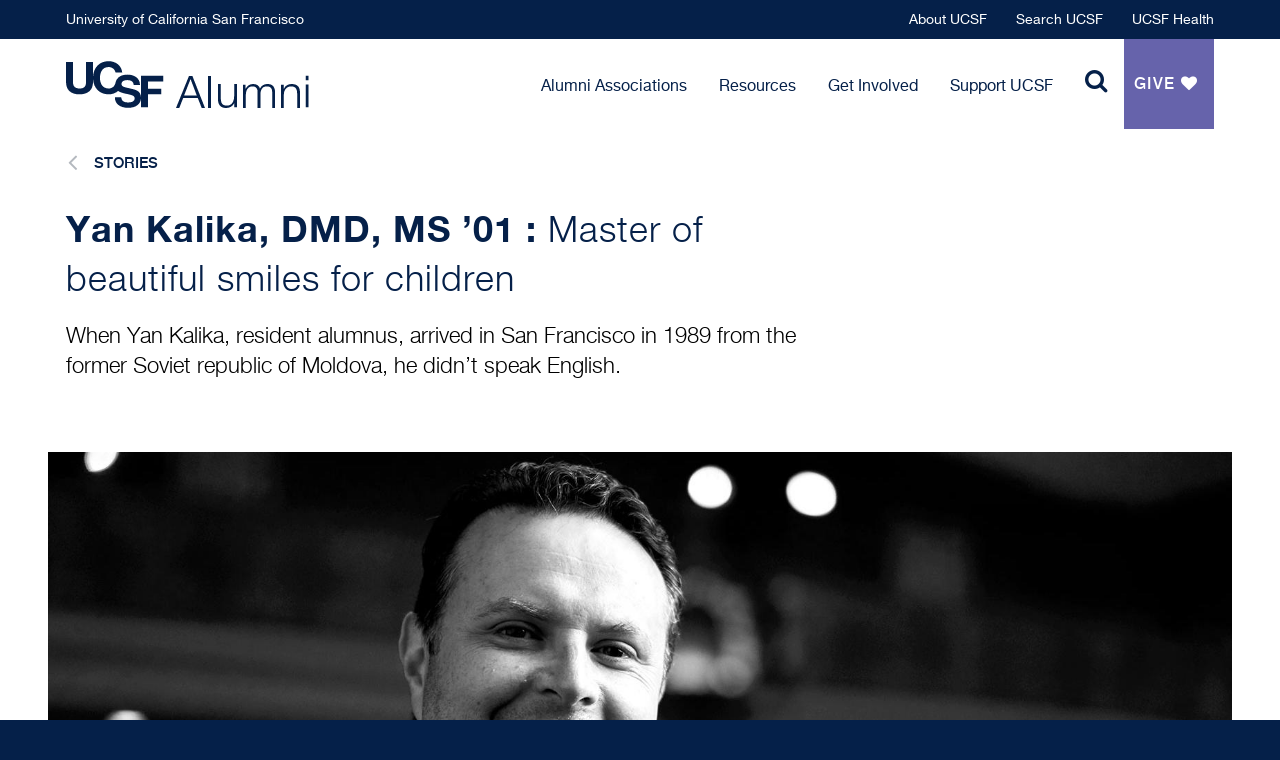

--- FILE ---
content_type: text/html; charset=UTF-8
request_url: https://alumni.ucsf.edu/stories/yan-kalika-dmd-ms-01
body_size: 8144
content:
<!DOCTYPE html>
<html lang="en" dir="ltr" prefix="content: http://purl.org/rss/1.0/modules/content/  dc: http://purl.org/dc/terms/  foaf: http://xmlns.com/foaf/0.1/  og: http://ogp.me/ns#  rdfs: http://www.w3.org/2000/01/rdf-schema#  schema: http://schema.org/  sioc: http://rdfs.org/sioc/ns#  sioct: http://rdfs.org/sioc/types#  skos: http://www.w3.org/2004/02/skos/core#  xsd: http://www.w3.org/2001/XMLSchema# ">
  <head>
    <meta charset="utf-8" />
<noscript><style>form.antibot * :not(.antibot-message) { display: none !important; }</style>
</noscript><meta name="description" content="When Yan Kalika, DMD, MS ’01, resident alumnus, arrived in San Francisco in 1989 from the former Soviet republic of Moldova, he didn’t speak English. But he was a professional chess master, had strong math and science skills, and was motivated to be successful." />
<link rel="canonical" href="https://alumni.ucsf.edu/stories/yan-kalika-dmd-ms-01" />
<meta name="robots" content="index, follow" />
<link rel="image_src" href="https://alumni.ucsf.edu/sites/alumni.ucsf.edu/files/kalika-yan.jpg" />
<meta name="Generator" content="Drupal 10 (https://www.drupal.org)" />
<meta name="MobileOptimized" content="width" />
<meta name="HandheldFriendly" content="true" />
<meta name="viewport" content="width=device-width, initial-scale=1.0" />
<link rel="icon" href="/sites/alumni.ucsf.edu/themes/alumni/favicon.ico" type="image/vnd.microsoft.icon" />

    <title>A Chess Master Turned Master of Smiles</title>
    <link rel="stylesheet" media="all" href="/sites/alumni.ucsf.edu/files/css/css_CbcBAh_0s-8WBYTTJpH47q7wX8iVqHaPlEqYhe7hfbE.css?delta=0&amp;language=en&amp;theme=alumni&amp;include=eJyFj0sKAjEQRC8UkiMNlaSdtHY-pHsYx9OLiii4cPfqURQUZKuNQ4SSw4sHzGg2QXRQJVu4nSlZnyGp-oRhqcBFwe0I0pG5rS71SSHPbUA8zri6U2-GnbRXCl_sd4qPqH8LXgtXNzCxToyi7_WP8VsbWxTWQtlpTwxZKmXGItwuGn6Vt0KVnB5qVJ-f7-RRZBs" />
<link rel="stylesheet" media="all" href="https://use.fontawesome.com/releases/v5.13.1/css/all.css" />
<link rel="stylesheet" media="all" href="https://use.fontawesome.com/releases/v5.13.1/css/v4-shims.css" />
<link rel="stylesheet" media="all" href="/sites/alumni.ucsf.edu/files/css/css_cZDFi8Uc7UybcQTz2d4ihtwo95nUuGtJNPa1KG_tuME.css?delta=3&amp;language=en&amp;theme=alumni&amp;include=eJyFj0sKAjEQRC8UkiMNlaSdtHY-pHsYx9OLiii4cPfqURQUZKuNQ4SSw4sHzGg2QXRQJVu4nSlZnyGp-oRhqcBFwe0I0pG5rS71SSHPbUA8zri6U2-GnbRXCl_sd4qPqH8LXgtXNzCxToyi7_WP8VsbWxTWQtlpTwxZKmXGItwuGn6Vt0KVnB5qVJ-f7-RRZBs" />
<link rel="stylesheet" media="all" href="/sites/alumni.ucsf.edu/files/css/css_F57dZkvKpa-mamynaAwSovMky3TjmdyW_Q651ncZUfA.css?delta=4&amp;language=en&amp;theme=alumni&amp;include=eJyFj0sKAjEQRC8UkiMNlaSdtHY-pHsYx9OLiii4cPfqURQUZKuNQ4SSw4sHzGg2QXRQJVu4nSlZnyGp-oRhqcBFwe0I0pG5rS71SSHPbUA8zri6U2-GnbRXCl_sd4qPqH8LXgtXNzCxToyi7_WP8VsbWxTWQtlpTwxZKmXGItwuGn6Vt0KVnB5qVJ-f7-RRZBs" />
<link rel="stylesheet" media="all" href="/sites/alumni.ucsf.edu/files/css/css_nH6ioD9bcfkvqhu9XewrtZ23DmGIChiBOsr62ADDaYU.css?delta=5&amp;language=en&amp;theme=alumni&amp;include=eJyFj0sKAjEQRC8UkiMNlaSdtHY-pHsYx9OLiii4cPfqURQUZKuNQ4SSw4sHzGg2QXRQJVu4nSlZnyGp-oRhqcBFwe0I0pG5rS71SSHPbUA8zri6U2-GnbRXCl_sd4qPqH8LXgtXNzCxToyi7_WP8VsbWxTWQtlpTwxZKmXGItwuGn6Vt0KVnB5qVJ-f7-RRZBs" />

    <script type="application/json" data-drupal-selector="drupal-settings-json">{"path":{"baseUrl":"\/","pathPrefix":"","currentPath":"node\/301","currentPathIsAdmin":false,"isFront":false,"currentLanguage":"en"},"pluralDelimiter":"\u0003","suppressDeprecationErrors":true,"gtag":{"tagId":"","consentMode":false,"otherIds":[],"events":[],"additionalConfigInfo":[]},"ajaxPageState":{"libraries":"[base64]","theme":"alumni","theme_token":null},"ajaxTrustedUrl":{"\/search\/node":true},"gtm":{"tagId":null,"settings":{"data_layer":"dataLayer","include_environment":false},"tagIds":["GTM-5LTJSHV"]},"dataLayer":{"defaultLang":"en","languages":{"en":{"id":"en","name":"English","direction":"ltr","weight":0}}},"blazy":{"loadInvisible":false,"offset":100,"saveViewportOffsetDelay":50,"validateDelay":25,"container":"","loader":true,"unblazy":false,"visibleClass":false},"blazyIo":{"disconnect":false,"rootMargin":"0px","threshold":[0,0.25,0.5,0.75,1]},"ajax":[],"user":{"uid":0,"permissionsHash":"d029044237a99dd5f72fec1bcd1011598667ae4d9af2930e085600afb9a1cd6d"}}</script>
<script src="/sites/alumni.ucsf.edu/files/js/js_rkX-JkaUELseKlp9ssN2B72_crUfSwhxTwJNxIOLXQo.js?scope=header&amp;delta=0&amp;language=en&amp;theme=alumni&amp;include=eJx9jtsKAjEMRH-o2E8q06uRdLM0XbV-vYt0FX3wZThnBkLAW13IemgynvEY9pWTA0OVSft0FsSJq_DIxHxok0rvGw150i351UR0MEZq1qczriRNTREpnFxHsWWPXz_hgvt3Wc0WNDtE8clhAY9OQe2n_LPv78UnyxlbGQ"></script>
<script src="/modules/contrib/ucsf_adobe_analytics/js/ucsf-data-layer.js?t8xr0g" defer></script>
<script src="/modules/contrib/ucsf_adobe_analytics/js/ucsf-mag-marketing-data-layer.js?t8xr0g" defer></script>
<script src="https://assets.adobedtm.com/db5f13cb240b/b1130ce1ceae/launch-db8f55f3e131.min.js" defer></script>
<script src="/modules/contrib/google_tag/js/gtag.js?t8xr0g"></script>
<script src="/modules/contrib/google_tag/js/gtm.js?t8xr0g"></script>

  </head>
  <body class="node with-hero path-node page-node-type-story">
        <a href="#main-content" class="visually-hidden focusable skip-link">
      Skip to main content
    </a>
    <noscript><iframe src="https://www.googletagmanager.com/ns.html?id=GTM-5LTJSHV"
                  height="0" width="0" style="display:none;visibility:hidden"></iframe></noscript>

      <div class="dialog-off-canvas-main-canvas" data-off-canvas-main-canvas>
    <div class="page page--story">
      <header class="header">
  <div class="header__top">

    <div class="container">
      <div class="header__top__left">
                  <div id="block-top-left-link" data-block-plugin-id="block_content:c281e3f6-cd17-427d-9292-cf385d998004">
  
    
      

  
  
          <p class="text--extra-small"><a href="http://ucsf.edu">University of California San Francisco</a></p>
      
  
  </div>


            </div>

      <div class="header__top__right">
                  <nav role="navigation" aria-labelledby="block-nav-global-menu" id="block-nav-global" class="nav--global" data-block-plugin-id="menu_block:global-navigation">
            
  <h2 class="visually-hidden" id="block-nav-global-menu">Global navigation</h2>
  

          <ul>
          <li>
        <a href="https://www.ucsf.edu/">About UCSF</a>
      </li>
          <li>
        <a href="https://www.ucsf.edu/search">Search UCSF</a>
      </li>
          <li>
        <a href="https://www.ucsfhealth.org/">UCSF Health</a>
      </li>
      </ul>

  </nav>


            </div>
    </div>
  </div>

  <div class="container">
    <div class="header__left">
                <div id="block-branding" data-block-plugin-id="system_branding_block">
  
    
    <a href="/" class="header__logo">
  <img src="/sites/alumni.ucsf.edu/themes/alumni/logo.svg" alt="Logo for UCSF Alumni"/>
  <span>UCSF Alumni</span>
</a>
</div>


          </div>

    <div class="header__right">
                
<div class="visible--large">
  <div class="header__right__nav">
    <nav role="navigation" aria-labelledby="block-nav-main-menu" class="nav--main" data-block-plugin-id="menu_block:main">
                                
      <h2 class="visually-hidden" id="block-nav-main-menu">Main navigation</h2>
      

                      <ul>
          <li>
        <a href="/ucsf-alumni-associations" data-drupal-link-system-path="node/151">Alumni Associations</a>
                  <div class="line"><span></span></div>
          <button class="nav-toggle">Toggle Dropdown</button>
          <ul class="dropdown-menu">
                          <li>
                <a href="/alumni-association-ucsf" data-drupal-link-system-path="node/331">Alumni Association of UCSF</a>
              </li>
                          <li>
                <a href="/dental-alumni-association" data-drupal-link-system-path="node/341">School of Dentistry</a>
              </li>
                          <li>
                <a href="/medical-alumni-association" data-drupal-link-system-path="node/54">School of Medicine</a>
              </li>
                          <li>
                <a href="/school-nursing-alumni-association" data-drupal-link-system-path="node/121">School of Nursing</a>
              </li>
                          <li>
                <a href="/pharmacy-alumni-association" data-drupal-link-system-path="node/141">School of Pharmacy</a>
              </li>
                          <li>
                <a href="/graduate-division-alumni-association" data-drupal-link-system-path="node/361">Grad and Postdoc</a>
              </li>
                          <li>
                <a href="/other-associations" data-drupal-link-system-path="node/376">Other Associations</a>
              </li>
                      </ul>
              </li>
          <li>
        <a href="/alumni-resources" data-drupal-link-system-path="node/37">Resources</a>
                  <div class="line"><span></span></div>
          <button class="nav-toggle">Toggle Dropdown</button>
          <ul class="dropdown-menu">
                          <li>
                <a href="/career-services" data-drupal-link-system-path="node/481">Career Services</a>
              </li>
                          <li>
                <a href="/lifelong-learning" data-drupal-link-system-path="node/516">Lifelong Learning</a>
              </li>
                          <li>
                <a href="/ucsf-faculty-alumni-house" data-drupal-link-system-path="node/436">Faculty-Alumni House</a>
              </li>
                      </ul>
              </li>
          <li>
        <a href="/get-involved" data-drupal-link-system-path="node/36">Get Involved</a>
                  <div class="line"><span></span></div>
          <button class="nav-toggle">Toggle Dropdown</button>
          <ul class="dropdown-menu">
                          <li>
                <a href="/events" data-drupal-link-system-path="node/39">Attend an Event</a>
              </li>
                          <li>
                <a href="/host-event" data-drupal-link-system-path="node/336">Host an Event</a>
              </li>
                          <li>
                <a href="/networking-and-mentorship" data-drupal-link-system-path="node/921">Network &amp; Mentor</a>
              </li>
                          <li>
                <a href="/advocates-and-ambassadors" data-drupal-link-system-path="node/646">Advocates &amp; Ambassadors</a>
              </li>
                          <li>
                <a href="/diversity-and-outreach" data-drupal-link-system-path="node/411">Opportunity &amp; Outreach</a>
              </li>
                          <li>
                <a href="/share-your-story" data-drupal-link-system-path="node/261">Share Your Story</a>
              </li>
                      </ul>
              </li>
          <li>
        <a href="/support-ucsf" data-drupal-link-system-path="node/506">Support UCSF</a>
                  <div class="line"><span></span></div>
          <button class="nav-toggle">Toggle Dropdown</button>
          <ul class="dropdown-menu">
                          <li>
                <a href="/monthly-giving" data-drupal-link-system-path="node/486">Monthly Giving</a>
              </li>
                          <li>
                <a href="/reunion-giving" data-drupal-link-system-path="node/521">Reunion Giving</a>
              </li>
                          <li>
                <a href="/planned-giving" data-drupal-link-system-path="node/466">Planned Giving</a>
              </li>
                          <li>
                <a href="/ucsf-deans-associates" data-drupal-link-system-path="node/491">Dean’s Associates</a>
              </li>
                      </ul>
              </li>
      </ul>

          </nav>
  </div>
</div>

<a href="#" class="button button--light button--search button--toggle visible--large" data-target=".search-wrapper">
  <i class="fa fa-search" aria-hidden="true"></i>
  <i class="fa fa-search-minus alt" aria-hidden="true"></i>
  <span class="visually-hidden">Toggle search</span>
</a>
<div id="block-givelink" data-block-plugin-id="block_content:b9b7af45-315b-46db-b5d9-fa38820b8a9d">
  
    
      

  
  
          <a href="https://giving.ucsf.edu/category/detail/0ZG8Z000000oYKNWA2" class="button visible--large">
          Give <i class="fa fa-heart">&nbsp;</i>
        </a>
      
  
  </div>


        <div class="hidden--large">
          <div class="header__right__nav">
            <a href="#" class="button button--light button--search button--toggle" data-target=".search-wrapper">
              <i class="fa fa-search" aria-hidden="true"></i>
              <i class="fa fa-search-minus alt" aria-hidden="true"></i>
              <span class="visually-hidden">Toggle search</span>
            </a>

            <a href="#" class="button button--light button--search button--toggle" data-target=".nav-main-wrapper">
              <i class="fa fa-bars" aria-hidden="true"></i>
              <i class="fa fa-close alt" aria-hidden="true"></i>
              <span class="visually-hidden">Toggle Navigation</span>
            </a>
          </div>
        </div>
          </div>
  </div>

            
<div class="nav-main-wrapper">
  <div class="container">
    <nav role="navigation" aria-labelledby="block-nav-main-mobile-menu" class="nav--main" data-block-plugin-id="menu_block:main">
                                
      <h2 class="visually-hidden" id="block-nav-main-mobile-menu">Main navigation</h2>
      

                      <ul>
          <li>
        <a href="/ucsf-alumni-associations" data-drupal-link-system-path="node/151">Alumni Associations</a>
                  <div class="line"><span></span></div>
          <button class="nav-toggle">Toggle Dropdown</button>
          <ul class="dropdown-menu">
                          <li>
                <a href="/alumni-association-ucsf" data-drupal-link-system-path="node/331">Alumni Association of UCSF</a>
              </li>
                          <li>
                <a href="/dental-alumni-association" data-drupal-link-system-path="node/341">School of Dentistry</a>
              </li>
                          <li>
                <a href="/medical-alumni-association" data-drupal-link-system-path="node/54">School of Medicine</a>
              </li>
                          <li>
                <a href="/school-nursing-alumni-association" data-drupal-link-system-path="node/121">School of Nursing</a>
              </li>
                          <li>
                <a href="/pharmacy-alumni-association" data-drupal-link-system-path="node/141">School of Pharmacy</a>
              </li>
                          <li>
                <a href="/graduate-division-alumni-association" data-drupal-link-system-path="node/361">Grad and Postdoc</a>
              </li>
                          <li>
                <a href="/other-associations" data-drupal-link-system-path="node/376">Other Associations</a>
              </li>
                      </ul>
              </li>
          <li>
        <a href="/alumni-resources" data-drupal-link-system-path="node/37">Resources</a>
                  <div class="line"><span></span></div>
          <button class="nav-toggle">Toggle Dropdown</button>
          <ul class="dropdown-menu">
                          <li>
                <a href="/career-services" data-drupal-link-system-path="node/481">Career Services</a>
              </li>
                          <li>
                <a href="/lifelong-learning" data-drupal-link-system-path="node/516">Lifelong Learning</a>
              </li>
                          <li>
                <a href="/ucsf-faculty-alumni-house" data-drupal-link-system-path="node/436">Faculty-Alumni House</a>
              </li>
                      </ul>
              </li>
          <li>
        <a href="/get-involved" data-drupal-link-system-path="node/36">Get Involved</a>
                  <div class="line"><span></span></div>
          <button class="nav-toggle">Toggle Dropdown</button>
          <ul class="dropdown-menu">
                          <li>
                <a href="/events" data-drupal-link-system-path="node/39">Attend an Event</a>
              </li>
                          <li>
                <a href="/host-event" data-drupal-link-system-path="node/336">Host an Event</a>
              </li>
                          <li>
                <a href="/networking-and-mentorship" data-drupal-link-system-path="node/921">Network &amp; Mentor</a>
              </li>
                          <li>
                <a href="/advocates-and-ambassadors" data-drupal-link-system-path="node/646">Advocates &amp; Ambassadors</a>
              </li>
                          <li>
                <a href="/diversity-and-outreach" data-drupal-link-system-path="node/411">Opportunity &amp; Outreach</a>
              </li>
                          <li>
                <a href="/share-your-story" data-drupal-link-system-path="node/261">Share Your Story</a>
              </li>
                      </ul>
              </li>
          <li>
        <a href="/support-ucsf" data-drupal-link-system-path="node/506">Support UCSF</a>
                  <div class="line"><span></span></div>
          <button class="nav-toggle">Toggle Dropdown</button>
          <ul class="dropdown-menu">
                          <li>
                <a href="/monthly-giving" data-drupal-link-system-path="node/486">Monthly Giving</a>
              </li>
                          <li>
                <a href="/reunion-giving" data-drupal-link-system-path="node/521">Reunion Giving</a>
              </li>
                          <li>
                <a href="/planned-giving" data-drupal-link-system-path="node/466">Planned Giving</a>
              </li>
                          <li>
                <a href="/ucsf-deans-associates" data-drupal-link-system-path="node/491">Dean’s Associates</a>
              </li>
                      </ul>
              </li>
      </ul>

          </nav>
  </div>
</div>
<div class="search-wrapper">
  <div class="container">
    
        
          <form action="/search/node" method="get" id="search-block-form" accept-charset="UTF-8" class="form--search">
  <div class="js-form-item form-item form-group js-form-type-search form-item-keys js-form-item-keys form-no-label">
      <label for="edit-keys" class="visually-hidden">Search</label>
        <input title="Enter the terms you wish to search for." data-drupal-selector="edit-keys" type="search" id="edit-keys" name="keys" value="" size="15" maxlength="128" placeholder="Search UCSF Alumni" class="form-search" />

        </div>
<div data-drupal-selector="edit-actions" class="form-actions js-form-wrapper form-wrapper" id="edit-actions"><input data-drupal-selector="edit-submit" type="submit" id="edit-submit" value="Search" class="button js-form-submit form-submit" />
</div>

</form>

      </div>
</div>


      
  <div class="utility">
          
      </div>
</header>
  
  <main id="main-content" class="">
            <div data-drupal-messages-fallback class="hidden"></div>
  <div class="breadcrumb breadcrumb--back">
  <div class="container">
    <ul>
      <li>
        <i class="fa fa-angle-left"></i>
        <a href="/stories ">Stories</a>
      </li>
    </ul>
  </div>
</div>

  <div class="page__header">
  <div class="container">
          <h1>

  
  
          Yan Kalika, DMD, MS ’01
      
  : <span class="font--light"><span>Master of beautiful smiles for children</span></span></h1>    
          <div class="text--intro">
        

  
  
          <p>When Yan Kalika, resident alumnus, arrived in San Francisco in 1989 from the former Soviet republic of Moldova, he didn’t speak English.&nbsp;<br>
&nbsp;</p>
      
  
      </div>
      </div>
</div>

  

  
  
          <div class="hero hero--default ">
  <div class="hero__background hero__background__target"></div>

  <div class="visually-hidden">
    

  
  
          

  
  
              <picture>
                  <source srcset="/sites/alumni.ucsf.edu/files/styles/hero__small/public/kalika-yan.jpg?h=3112d730&amp;itok=bU4DV6G_ 1x" media="(min-width: 481px) and (max-width: 768px)" type="image/jpeg" width="769" height="525"/>
              <source srcset="/sites/alumni.ucsf.edu/files/styles/hero__medium/public/kalika-yan.jpg?itok=2rr2qkG5 1x" media="(min-width: 769px) and (max-width: 1079px)" type="image/jpeg" width="1200" height="525"/>
              <source srcset="/sites/alumni.ucsf.edu/files/styles/hero__large/public/kalika-yan.jpg?itok=gcWZg4Mg 1x" media="(min-width: 1080px) and (max-width: 1209px)" type="image/jpeg" width="1440" height="525"/>
              <source srcset="/sites/alumni.ucsf.edu/files/styles/hero__extra_large/public/kalika-yan.jpg?h=3112d730&amp;itok=1MKshVel 1x" media="(min-width: 1210px)" type="image/jpeg" width="2000" height="625"/>
              <source srcset="/sites/alumni.ucsf.edu/files/styles/hero__extra_small/public/kalika-yan.jpg?h=3112d730&amp;itok=PSCLUtBa 1x" media="(max-width: 480px)" type="image/jpeg" width="500" height="525"/>
                  <img loading="eager" width="1440" height="525" src="/sites/alumni.ucsf.edu/files/styles/hero__large/public/kalika-yan.jpg?itok=gcWZg4Mg" alt="Yan Kalika" typeof="foaf:Image" />

  </picture>


      
  

      
  
  </div>

  <div class="container">
    <div class="hero__text">
      
          </div>

      </div>
</div>

      
  

<div class="container">
  <div class="page__wrapper page__wrapper--with-sidebar">
    <div class="page__content">
        <ul class="share-links">
      <li>
      <a href="" class="button button--icon button--small button--facebook-square facebook" title="Share on Facebook">
        <i class="fa fa-facebook-square" aria-hidden="true"></i>
        <span class="visually-hidden">Share on Facebook</span>
      </a>
    </li>
      <li>
      <a href="" class="button button--icon button--small button--twitter twitter" title="Share on Twitter">
        <i class="fa fa-twitter" aria-hidden="true"></i>
        <span class="visually-hidden">Share on Twitter</span>
      </a>
    </li>
      <li>
      <a href="" class="button button--icon button--small button--linkedin linkedin" title="Share on LinkedIn">
        <i class="fa fa-linkedin" aria-hidden="true"></i>
        <span class="visually-hidden">Share on LinkedIn</span>
      </a>
    </li>
      <li>
      <a href="" class="button button--icon button--small button--google-plus google-plus" title="Share on Google Plus">
        <i class="fa fa-google-plus" aria-hidden="true"></i>
        <span class="visually-hidden">Share on Google Plus</span>
      </a>
    </li>
  </ul>

  

  
  
          
<div class="paragraph paragraph--type--text paragraph--view-mode--default text">
    <div class="container">
    

  
  
          <p>But he was a professional chess master, had strong math and science skills, and was motivated to be successful. At that time, the Bay Area was still recovering from the Loma Prieta earthquake, so Kalika quickly found a construction job reinforcing damaged building foundations. He also started taking English classes at City College and planning for his future.&nbsp;</p>

<p>Soon he was attending UC Berkeley, where he was a member of Phi Beta Kappa, and then Harvard, where he earned a DMD. Hoping to practice orthodontics in San Francisco, he headed back west to UCSF for orthodontic specialty training and a master’s degree in oral biology.&nbsp;</p>

<blockquote>
<p dir="ltr">Orthodontics is almost like a chess game for me. I look at the beginning and end of the game, count the moves, and figure it all out in my head.</p>
<footer><strong>Yan Kalika</strong>, DDS, MS ’01</footer>
</blockquote>

<p>Now, after travels and training around the world, he practices at Image Orthodontics, which he founded in 2002.&nbsp;</p>

<p>“I love putting beautiful smiles on kids’ faces,” he says. Helping others has always been a priority for Kalika. For his UCSF master’s thesis, he studied how to improve access to orthodontic care for California’s underserved communities. Today, he serves on the UCSF School of Dentistry’s Advisory Council and Dean’s Council, as well as on the boards of several medical- dental device companies, striving to improve the patient experience and patients’ overall health.&nbsp;</p>

<p>In his practice, he keeps orthodontics fun by playing music in the office and celebrating the accomplishments of both patients and staff. He also finds that his chess skills come in handy.&nbsp;</p>

<p>“Orthodontics is almost like a chess game for me. I look at the beginning and end of the game, count the moves, and figure it all out in my head – so I can achieve the ideal facial balance and make the teeth perfect.</p>

      
  
  </div>
</div>

      
  
    </div>

    <aside class="page__sidebar">
        

      <h2 class="h3">More Stories</h2>
  
  
          
<article about="/stories/hibret-hailu-benjamin-dds-02" class="card card--small card--with-image">
  
  

  <a href="/stories/hibret-hailu-benjamin-dds-02">
        <div class="badge background--dentistry">Dentistry</div>

    <div class="card__image">
      

  
  
              <div data-b-token="b-b495eb75ee8" class="media media--blazy media--bundle--image media--image is-b-loading"><img alt="Hibret Hailu Benjamin" title="Hibret Hailu Benjamin" decoding="async" class="media__element b-lazy" loading="lazy" data-src="/sites/alumni.ucsf.edu/files/styles/story_teaser/public/hailu-benjamin-hibret.jpg?h=e196f222&amp;itok=iH_o5EBI" src="data:image/svg+xml;charset=utf-8,%3Csvg%20xmlns%3D&#039;http%3A%2F%2Fwww.w3.org%2F2000%2Fsvg&#039;%20viewBox%3D&#039;0%200%201%201&#039;%2F%3E" width="275" height="180" typeof="foaf:Image" />
        </div>
  
      
  
    </div>

    <div class="card__body">
              <strong class="color--ucsf-navyblue">

  
  
          Hibret Hailu Benjamin, DDS ’02
      
  </strong>
      
              <p class="font--light">
<span>The power of the tooth fairy</span>
</p>
          </div>
  </a>
</article>

              
<article about="/stories/denise-alexander-dds-86" class="card card--small card--with-image">
  
  

  <a href="/stories/denise-alexander-dds-86">
        <div class="badge background--dentistry">Dentistry</div>

    <div class="card__image">
      

  
  
              <div data-b-token="b-6f079f68a02" class="media media--blazy media--bundle--image media--image is-b-loading"><img alt="Denise Alexander" title="Denise Alexander UCSF School of Dentistry" decoding="async" class="media__element b-lazy" loading="lazy" data-src="/sites/alumni.ucsf.edu/files/styles/story_teaser/public/alexander-denise.jpg?h=34056776&amp;itok=UDGrqaZn" src="data:image/svg+xml;charset=utf-8,%3Csvg%20xmlns%3D&#039;http%3A%2F%2Fwww.w3.org%2F2000%2Fsvg&#039;%20viewBox%3D&#039;0%200%201%201&#039;%2F%3E" width="275" height="180" typeof="foaf:Image" />
        </div>
  
      
  
    </div>

    <div class="card__body">
              <strong class="color--ucsf-navyblue">

  
  
          Denise Alexander, DDS ’86
      
  </strong>
      
              <p class="font--light">
<span>A lifelong love of dentistry</span>
</p>
          </div>
  </a>
</article>

      
  
  
    </aside>
  </div>
</div>



      </main>

        <div id="block-cta-ankle" data-block-plugin-id="ankle_cta">
  
    
      

  
  
          <section class="cta cta--ankle">
  <div class="container">
    <div>
        

  
  
          Help to provide the next generation of dentists with a world-class education.
      
  
    </div>

      <a href="https://makeagift.ucsf.edu/site/SPageServer?pagename=A1_API_GeneralGivingForm&amp;Primary=Dentistry" class="button">
    Make a gift
      <i class="fa fa-heart"></i>

  </a>
  </div>
</section>

      
  
  </div>


  
      <footer class="footer">
  <div class="container">

    <div class="footer__regions">
      <div class="footer__left">
                  <div id="block-footer-logo" data-block-plugin-id="block_content:6cda6296-af29-491a-98b0-926442bebe54">
  
    
      

  
  
          <a href="https://giving.ucsf.edu/" class="footer__logo" target="_blank">
<img src="/sites/alumni.ucsf.edu/files/footer-logo.svg" alt="UCSF Footer Logo" width="250" height="250" loading="lazy">
</a>
      
  
  </div>


            </div>

      <div class="footer__center">
                  <div id="block-stay-connected" data-block-plugin-id="block_content:95a17ce8-924a-44ca-84d1-3f3afeb63263">
  
      <h2>Subscribe to our email list</h2>
    
      

  
  
          <!--Our monthly e-newsletter keeps you up to date on events, school and university news, and what your classmates and colleagues are up to.<form action="/subscribe" method="GET" class="form--subscribe">
<label for="email" class="visually-hidden">E-mail</label>
  <input type="text" id="email" value="" placeholder="Enter your email" name="email_address">
  <button>
    <span class="icon--angle-right">&nbsp;</span>
<span class="visually-hidden">Submit</span>
  </button>
</form>-->

<a href="/subscribe" class="enter-email-button">Stay Informed and Engaged</a>
      
  
  </div>


            </div>

      <div class="footer__right">
                  <h2>Follow Us</h2>
<nav class="nav--inline nav--social footer__social">
	<ul>
		<li>
      <a href="https://www.facebook.com/alumniUCSF" class="button button--icon button--light button--social" target="_blank"><span class="social-icon facebook" aria-hidden="true">
        </span><span class="visually-hidden">Facebook</span>
      </a>
    </li>

		<li>
      <a href="https://www.twitter.com/ucsf_alumni" class="button button--icon button--light" target="_blank">
        <span class="social-icon twitter" aria-hidden="true"></span><span class="visually-hidden">Twitter</span>
      </a>
      </li>

		<li>
      <a href="https://www.linkedin.com/groups/680877" class="button button--icon button--light" target="_blank">
        <span class="social-icon linkedin" aria-hidden="true"></span><span class="visually-hidden">LinkedIn</span>
      </a>
    </li>

		<li>
      <a href="https://www.youtube.com/c/UCSFAlumni/playlists" class="button button--icon button--light" target="_blank">
        <span class="social-icon youtube" aria-hidden="true"></span><span class="visually-hidden">Youtube</span>
      </a>
    </li>

		<li>
      <a href="https://www.flickr.com/photos/ucsfalumni/albums" class="button button--icon button--light" target="_blank">
        <span class="social-icon flickr" aria-hidden="true"></span><span class="visually-hidden">Flickr</span>
      </a>
    </li>
	</ul>
</nav>


            </div>
    </div>

    <div class="footer__bottom">
      <div class="footer__bottom__left">
                <small class="copyright text--extra-small">
          &copy; 2026   

  
  
          University of California San Francisco

      
  




</small>
            </div>

      <div class="footer__bottom__right">
                  <nav role="navigation" aria-labelledby="block-nav-footer-menu" id="block-nav-footer" class="nav--footer" data-block-plugin-id="menu_block:footer">
            
  <h2 class="visually-hidden" id="block-nav-footer-menu">Footer navigation</h2>
  

        
              <ul>
              <li>
        <a href="/meet-team" data-drupal-link-system-path="node/501">Meet the Team</a>
              </li>
          <li>
        <a href="/contact-us" data-drupal-link-system-path="node/3">Contact</a>
              </li>
          <li>
        <a href="https://websites.ucsf.edu/digital-accessibility">Accessibility</a>
              </li>
          <li>
        <a href="https://www.ucsf.edu/website-privacy-policy" title="Privacy Policy">Privacy Policy</a>
              </li>
          <li>
        <a href="https://websites.ucsf.edu/website-terms-use">Terms of Use</a>
              </li>
          <li>
        <a href="https://websites.ucsf.edu/azlist">A-Z Website List</a>
              </li>
        </ul>
  


  </nav>


            </div>
    </div>
  </div>
</footer>
  </div>

  </div>

    <script>window.dataLayer = window.dataLayer || []; window.dataLayer.push({"drupalLanguage":"en","drupalCountry":"US","siteName":"UCSF Alumni","entityCreated":"1524776668","entityLangcode":"en","entityStatus":"1","entityUid":"26","entityUuid":"c86bc09b-6f45-4633-977b-dd13c01fce3e","entityVid":"7036","entityName":"dresden.joswig@ucsf.edu","entityType":"node","entityBundle":"story","entityId":"301","entityTitle":"Master of beautiful smiles for children","entityTaxonomy":{"category":{"6":"Dentistry"}},"userUid":0});</script>

    <script src="/sites/alumni.ucsf.edu/files/js/js_X1zzbw1Jxf9cxBE09avJSESKCrx17ixIdZf7HI77i80.js?scope=footer&amp;delta=0&amp;language=en&amp;theme=alumni&amp;include=eJx9jtsKAjEMRH-o2E8q06uRdLM0XbV-vYt0FX3wZThnBkLAW13IemgynvEY9pWTA0OVSft0FsSJq_DIxHxok0rvGw150i351UR0MEZq1qczriRNTREpnFxHsWWPXz_hgvt3Wc0WNDtE8clhAY9OQe2n_LPv78UnyxlbGQ"></script>


    <script type='text/javascript'>
      //<![CDATA[
      (function() {
      var sz = document.createElement('script'); sz.type = 'text/javascript'; sz.async = true;
      sz.src = '//siteimproveanalytics.com/js/siteanalyze_8343.js';
      var s = document.getElementsByTagName('script')[0]; s.parentNode.insertBefore(sz, s);
      })();
      //]]>
    </script>
  </body>
</html>


--- FILE ---
content_type: text/css
request_url: https://alumni.ucsf.edu/sites/alumni.ucsf.edu/files/css/css_F57dZkvKpa-mamynaAwSovMky3TjmdyW_Q651ncZUfA.css?delta=4&language=en&theme=alumni&include=eJyFj0sKAjEQRC8UkiMNlaSdtHY-pHsYx9OLiii4cPfqURQUZKuNQ4SSw4sHzGg2QXRQJVu4nSlZnyGp-oRhqcBFwe0I0pG5rS71SSHPbUA8zri6U2-GnbRXCl_sd4qPqH8LXgtXNzCxToyi7_WP8VsbWxTWQtlpTwxZKmXGItwuGn6Vt0KVnB5qVJ-f7-RRZBs
body_size: 25230
content:
/* @license GPL-2.0-or-later https://www.drupal.org/licensing/faq */
.default{background:#6663AB;}.default:hover{background:#494785;}.dentistry{background:#6ea400;}.dentistry:hover{background:#558000;}.grad-and-postdoc{background:#f26d04;}.grad-and-postdoc:hover{background:#c95903;}.nursing{background:#007cbe;}.nursing:hover{background:#005380;}.medicine{background:#eb093c;}.medicine:hover{background:#c50733;}.pharmacy{background:#058488;}.pharmacy:hover{background:#045f62;}#block-stay-connected a{width:100%;border-radius:3px;border:2px solid #fff;background-color:#506380;}#block-stay-connected a:hover{border:2px solid #fff;background-color:#0F388A;}a.enter-email-button{display:block;padding:1.2rem 3.2rem;font-family:"HelveticaNeueLTW04-65Medium","HelveticaNeue","Helvetica","Arial",sans-serif;font-weight:500;font-size:1.8rem;line-height:1.4;letter-spacing:0.0208rem;text-decoration:none;text-align:center;color:#fff;transition:0.2s ease background-color;}.visually-hidden,.sr-only{position:absolute !important;clip:rect(1px,1px,1px,1px);overflow:hidden;height:1px;width:1px;word-wrap:normal;}.visually-hidden.focusable:active,.visually-hidden.focusable:focus,.sr-only.focusable:active,.sr-only.focusable:focus{position:static !important;clip:auto;overflow:visible;height:auto;width:auto;}:root{--color--white:#fff;}.toolbar-horizontal .header{top:50px;}.toolbar-horizontal.toolbar-tray-open .header{top:80px;}.nav__tabs nav{margin:1rem auto;}.user-logged-in .nav__tabs nav > ul{text-align:center;}.node #block-tabs{position:fixed;width:100px;left:0;top:40%;background:white;z-index:500;}.node #block-tabs .container{margin-bottom:0 !important;width:auto;padding:0;}.node #block-tabs .container nav{margin:0;}.node #block-tabs .container nav ul li{display:block;margin:0;}.node #block-tabs .container nav ul li a{text-align:left;}#block-tabs{margin-bottom:3rem;}.path-frontpage{padding:0 !important;}.ui-tooltip{box-shadow:none;}body.cke_editable{background-color:white !important;padding:1rem !important;}.alumni-email-export{margin:3rem 0;}.container img.align-right,.container figure.align-right,.container img.align-left,.container figure.align-left,.container img.align-center,.container figure.align-center{margin-top:2rem;margin-bottom:2rem;}.container .cke_widget_image.align-center img,.container .cke_widget_image.align-center .caption img,.container .cke_widget_image.align-center .caption{padding:0;margin:0;}.container .cke_widget_image.align-center img,.container .cke_widget_image .align-center img,.container .cke_widget_image.align-center .caption figcaption{border:2rem solid #052049;}.container .cke_widget_image.align-center .caption img{border-bottom:none;}.container .cke_widget_image.align-center .caption figcaption{border-top:none;border-right:2rem solid #052049;}.container img.align-left,.container figure.align-left{margin-right:2rem;}.container .cke_widget_image.align-left img,.container .cke_widget_image.align-left .caption img,.container .cke_widget_image.align-left .caption{padding:0;margin:0;}.container .cke_widget_image.align-left img,.container .cke_widget_image .align-left img,.container .cke_widget_image.align-left .caption figcaption{border:2rem solid #052049;border-left:none;}.container .cke_widget_image.align-left .caption img{border-bottom:none;}.container .cke_widget_image.align-left .caption figcaption{border-top:none;}.container img.align-right,.container figure.align-right{margin-left:2rem;}.container .cke_widget_image.align-right img,.container .cke_widget_image.align-right .caption img,.container .cke_widget_image.align-right .caption{padding:0;margin:0;}.container .cke_widget_image.align-right img,.container .cke_widget_image .align-right img,.container .cke_widget_image.align-right .caption figcaption{border:2rem solid #052049;border-right:none;}.container .cke_widget_image.align-right .caption img{border-bottom:none;}.container .cke_widget_image.align-right .caption figcaption{border-top:none;}.related-events__container{padding:2.4rem 3rem;}.related-events__container h3{text-align:center;margin-bottom:18px;}.related-events__container .event--featured + .event--featured{margin-top:1.8rem;}.footer__social .button--icon{display:flex;justify-content:center;align-items:center;padding:0;}.footer__social .social-icon{width:1em;height:1em;background-position:center;display:inline-block;background-repeat:no-repeat;background-size:contain;position:absolute;transition:ease-in-out 250ms background-image;}.footer__social .youtube{background-image:url(/sites/alumni.ucsf.edu/themes/alumni/assets/images/youtube_navy.svg);}.footer__social a:hover .youtube{background-image:url(/sites/alumni.ucsf.edu/themes/alumni/assets/images/youtube_white.svg);}.footer__social .linkedin{background-image:url(/sites/alumni.ucsf.edu/themes/alumni/assets/images/linkedin_navy.svg);}.footer__social a:hover .linkedin{background-image:url(/sites/alumni.ucsf.edu/themes/alumni/assets/images/linkedin_white.svg);}.footer__social .twitter{background-image:url(/sites/alumni.ucsf.edu/themes/alumni/assets/images/twitter_navy.svg);}.footer__social a:hover .twitter{background-image:url(/sites/alumni.ucsf.edu/themes/alumni/assets/images/twitter_white.svg);}.footer__social .facebook{background-image:url(/sites/alumni.ucsf.edu/themes/alumni/assets/images/facebook_navy.svg);margin-top:-2px;}.footer__social a:hover .facebook{background-image:url(/sites/alumni.ucsf.edu/themes/alumni/assets/images/facebook_white.svg);}.footer__social .flickr{background-image:url(/sites/alumni.ucsf.edu/themes/alumni/assets/images/flickr_white.png);width:40px;height:40px;}.footer__social a:hover .flickr{background-image:url(/sites/alumni.ucsf.edu/themes/alumni/assets/images/flickr_purple.png);}.nav--social ul > li > a:has(.flickr),.nav--social ul > li > a:has(.flickr):hover{background-color:transparent !important;}.footer__logo img{display:block;height:174px;}.card .color--white a:not(.button){color:var(--color--white);text-decoration:underline;}.card .color--white a:not(.button):hover{font-weight:bold;}
@font-face{font-family:'FontAwesome';src:url(/sites/alumni.ucsf.edu/themes/alumni/src/patternlab/public/fonts/fontawesome-webfont.eot?v=4.7.0);src:url(/sites/alumni.ucsf.edu/themes/alumni/src/patternlab/public/fonts/fontawesome-webfont.eot#iefix&v=4.7.0) format("embedded-opentype"),url(/sites/alumni.ucsf.edu/themes/alumni/src/patternlab/public/fonts/fontawesome-webfont.woff2?v=4.7.0) format("woff2"),url(/sites/alumni.ucsf.edu/themes/alumni/src/patternlab/public/fonts/fontawesome-webfont.woff?v=4.7.0) format("woff"),url(/sites/alumni.ucsf.edu/themes/alumni/src/patternlab/public/fonts/fontawesome-webfont.ttf?v=4.7.0) format("truetype"),url(/sites/alumni.ucsf.edu/themes/alumni/src/patternlab/public/fonts/fontawesome-webfont.svg?v=4.7.0#fontawesomeregular) format("svg");font-weight:normal;font-style:normal;}.fa,.button.button--more:after,.icon--angle-down:after,.button.button--link:after,.button.button--subscribe:after,.icon--angle-right:after,.button.button--more:before,.icon--angle-down:before,.button.button--link:before,.button.button--subscribe:before,.icon--angle-right:before{display:inline-block;font:normal normal normal 14px/1 FontAwesome;font-size:inherit;text-rendering:auto;-webkit-font-smoothing:antialiased;-moz-osx-font-smoothing:grayscale;}.fa-lg{font-size:1.33333em;line-height:0.75em;vertical-align:-15%;}.fa-2x{font-size:2em;}.fa-3x{font-size:3em;}.fa-4x{font-size:4em;}.fa-5x{font-size:5em;}.fa-fw{width:1.28571em;text-align:center;}.fa-ul{padding-left:0;margin-left:2.14286em;list-style-type:none;}.fa-ul > li{position:relative;}.fa-li{position:absolute;left:-2.14286em;width:2.14286em;top:0.14286em;text-align:center;}.fa-li.fa-lg{left:-1.85714em;}.fa-border{padding:.2em .25em .15em;border:solid 0.08em #eee;border-radius:.1em;}.fa-pull-left{float:left;}.fa-pull-right{float:right;}.fa.fa-pull-left,.fa-pull-left.button.button--more:after,.fa-pull-left.icon--angle-down:after,.fa-pull-left.button.button--link:after,.fa-pull-left.button.button--subscribe:after,.fa-pull-left.icon--angle-right:after,.fa-pull-left.button.button--more:before,.fa-pull-left.icon--angle-down:before,.fa-pull-left.button.button--link:before,.fa-pull-left.button.button--subscribe:before,.fa-pull-left.icon--angle-right:before{margin-right:.3em;}.fa.fa-pull-right,.fa-pull-right.button.button--more:after,.fa-pull-right.icon--angle-down:after,.fa-pull-right.button.button--link:after,.fa-pull-right.button.button--subscribe:after,.fa-pull-right.icon--angle-right:after,.fa-pull-right.button.button--more:before,.fa-pull-right.icon--angle-down:before,.fa-pull-right.button.button--link:before,.fa-pull-right.button.button--subscribe:before,.fa-pull-right.icon--angle-right:before{margin-left:.3em;}.pull-right{float:right;}.pull-left{float:left;}.fa.pull-left,.pull-left.button.button--more:after,.pull-left.icon--angle-down:after,.pull-left.button.button--link:after,.pull-left.button.button--subscribe:after,.pull-left.icon--angle-right:after,.pull-left.button.button--more:before,.pull-left.icon--angle-down:before,.pull-left.button.button--link:before,.pull-left.button.button--subscribe:before,.pull-left.icon--angle-right:before{margin-right:.3em;}.fa.pull-right,.pull-right.button.button--more:after,.pull-right.icon--angle-down:after,.pull-right.button.button--link:after,.pull-right.button.button--subscribe:after,.pull-right.icon--angle-right:after,.pull-right.button.button--more:before,.pull-right.icon--angle-down:before,.pull-right.button.button--link:before,.pull-right.button.button--subscribe:before,.pull-right.icon--angle-right:before{margin-left:.3em;}.fa-spin{-webkit-animation:fa-spin 2s infinite linear;animation:fa-spin 2s infinite linear;}.fa-pulse{-webkit-animation:fa-spin 1s infinite steps(8);animation:fa-spin 1s infinite steps(8);}@-webkit-keyframes fa-spin{0%{-webkit-transform:rotate(0deg);transform:rotate(0deg);}100%{-webkit-transform:rotate(359deg);transform:rotate(359deg);}}@keyframes fa-spin{0%{-webkit-transform:rotate(0deg);transform:rotate(0deg);}100%{-webkit-transform:rotate(359deg);transform:rotate(359deg);}}.fa-rotate-90{-ms-filter:"progid:DXImageTransform.Microsoft.BasicImage(rotation=1)";-webkit-transform:rotate(90deg);-ms-transform:rotate(90deg);transform:rotate(90deg);}.fa-rotate-180{-ms-filter:"progid:DXImageTransform.Microsoft.BasicImage(rotation=2)";-webkit-transform:rotate(180deg);-ms-transform:rotate(180deg);transform:rotate(180deg);}.fa-rotate-270{-ms-filter:"progid:DXImageTransform.Microsoft.BasicImage(rotation=3)";-webkit-transform:rotate(270deg);-ms-transform:rotate(270deg);transform:rotate(270deg);}.fa-flip-horizontal{-ms-filter:"progid:DXImageTransform.Microsoft.BasicImage(rotation=0, mirror=1)";-webkit-transform:scale(-1,1);-ms-transform:scale(-1,1);transform:scale(-1,1);}.fa-flip-vertical{-ms-filter:"progid:DXImageTransform.Microsoft.BasicImage(rotation=2, mirror=1)";-webkit-transform:scale(1,-1);-ms-transform:scale(1,-1);transform:scale(1,-1);}:root .fa-rotate-90,:root .fa-rotate-180,:root .fa-rotate-270,:root .fa-flip-horizontal,:root .fa-flip-vertical{filter:none;}.fa-stack{position:relative;display:inline-block;width:2em;height:2em;line-height:2em;vertical-align:middle;}.fa-stack-1x,.fa-stack-2x{position:absolute;left:0;width:100%;text-align:center;}.fa-stack-1x{line-height:inherit;}.fa-stack-2x{font-size:2em;}.fa-inverse{color:#fff;}.fa-glass:before{content:"";}.fa-music:before{content:"";}.fa-search:before{content:"";}.fa-envelope-o:before{content:"";}.fa-heart:before{content:"";}.fa-star:before{content:"";}.fa-star-o:before{content:"";}.fa-user:before{content:"";}.fa-film:before{content:"";}.fa-th-large:before{content:"";}.fa-th:before{content:"";}.fa-th-list:before{content:"";}.fa-check:before{content:"";}.fa-remove:before,.fa-close:before,.fa-times:before{content:"";}.fa-search-plus:before{content:"";}.fa-search-minus:before{content:"";}.fa-power-off:before{content:"";}.fa-signal:before{content:"";}.fa-gear:before,.fa-cog:before{content:"";}.fa-trash-o:before{content:"";}.fa-home:before{content:"";}.fa-file-o:before{content:"";}.fa-clock-o:before{content:"";}.fa-road:before{content:"";}.fa-download:before{content:"";}.fa-arrow-circle-o-down:before{content:"";}.fa-arrow-circle-o-up:before{content:"";}.fa-inbox:before{content:"";}.fa-play-circle-o:before{content:"";}.fa-rotate-right:before,.fa-repeat:before{content:"";}.fa-refresh:before{content:"";}.fa-list-alt:before{content:"";}.fa-lock:before{content:"";}.fa-flag:before{content:"";}.fa-headphones:before{content:"";}.fa-volume-off:before{content:"";}.fa-volume-down:before{content:"";}.fa-volume-up:before{content:"";}.fa-qrcode:before{content:"";}.fa-barcode:before{content:"";}.fa-tag:before{content:"";}.fa-tags:before{content:"";}.fa-book:before{content:"";}.fa-bookmark:before{content:"";}.fa-print:before{content:"";}.fa-camera:before{content:"";}.fa-font:before{content:"";}.fa-bold:before{content:"";}.fa-italic:before{content:"";}.fa-text-height:before{content:"";}.fa-text-width:before{content:"";}.fa-align-left:before{content:"";}.fa-align-center:before{content:"";}.fa-align-right:before{content:"";}.fa-align-justify:before{content:"";}.fa-list:before{content:"";}.fa-dedent:before,.fa-outdent:before{content:"";}.fa-indent:before{content:"";}.fa-video-camera:before{content:"";}.fa-photo:before,.fa-image:before,.fa-picture-o:before{content:"";}.fa-pencil:before{content:"";}.fa-map-marker:before{content:"";}.fa-adjust:before{content:"";}.fa-tint:before{content:"";}.fa-edit:before,.fa-pencil-square-o:before{content:"";}.fa-share-square-o:before{content:"";}.fa-check-square-o:before{content:"";}.fa-arrows:before{content:"";}.fa-step-backward:before{content:"";}.fa-fast-backward:before{content:"";}.fa-backward:before{content:"";}.fa-play:before{content:"";}.fa-pause:before{content:"";}.fa-stop:before{content:"";}.fa-forward:before{content:"";}.fa-fast-forward:before{content:"";}.fa-step-forward:before{content:"";}.fa-eject:before{content:"";}.fa-chevron-left:before{content:"";}.fa-chevron-right:before{content:"";}.fa-plus-circle:before{content:"";}.fa-minus-circle:before{content:"";}.fa-times-circle:before{content:"";}.fa-check-circle:before{content:"";}.fa-question-circle:before{content:"";}.fa-info-circle:before{content:"";}.fa-crosshairs:before{content:"";}.fa-times-circle-o:before{content:"";}.fa-check-circle-o:before{content:"";}.fa-ban:before{content:"";}.fa-arrow-left:before{content:"";}.fa-arrow-right:before{content:"";}.fa-arrow-up:before{content:"";}.fa-arrow-down:before{content:"";}.fa-mail-forward:before,.fa-share:before{content:"";}.fa-expand:before{content:"";}.fa-compress:before{content:"";}.fa-plus:before{content:"";}.fa-minus:before{content:"";}.fa-asterisk:before{content:"";}.fa-exclamation-circle:before{content:"";}.fa-gift:before{content:"";}.fa-leaf:before{content:"";}.fa-fire:before{content:"";}.fa-eye:before{content:"";}.fa-eye-slash:before{content:"";}.fa-warning:before,.fa-exclamation-triangle:before{content:"";}.fa-plane:before{content:"";}.fa-calendar:before{content:"";}.fa-random:before{content:"";}.fa-comment:before{content:"";}.fa-magnet:before{content:"";}.fa-chevron-up:before{content:"";}.fa-chevron-down:before{content:"";}.fa-retweet:before{content:"";}.fa-shopping-cart:before{content:"";}.fa-folder:before{content:"";}.fa-folder-open:before{content:"";}.fa-arrows-v:before{content:"";}.fa-arrows-h:before{content:"";}.fa-bar-chart-o:before,.fa-bar-chart:before{content:"";}.fa-twitter-square:before{content:"";}.fa-facebook-square:before{content:"";}.fa-camera-retro:before{content:"";}.fa-key:before{content:"";}.fa-gears:before,.fa-cogs:before{content:"";}.fa-comments:before{content:"";}.fa-thumbs-o-up:before{content:"";}.fa-thumbs-o-down:before{content:"";}.fa-star-half:before{content:"";}.fa-heart-o:before{content:"";}.fa-sign-out:before{content:"";}.fa-linkedin-square:before{content:"";}.fa-thumb-tack:before{content:"";}.fa-external-link:before{content:"";}.fa-sign-in:before{content:"";}.fa-trophy:before{content:"";}.fa-github-square:before{content:"";}.fa-upload:before{content:"";}.fa-lemon-o:before{content:"";}.fa-phone:before{content:"";}.fa-square-o:before{content:"";}.fa-bookmark-o:before{content:"";}.fa-phone-square:before{content:"";}.fa-twitter:before{content:"";}.fa-facebook-f:before,.fa-facebook:before{content:"";}.fa-github:before{content:"";}.fa-unlock:before{content:"";}.fa-credit-card:before{content:"";}.fa-feed:before,.fa-rss:before{content:"";}.fa-hdd-o:before{content:"";}.fa-bullhorn:before{content:"";}.fa-bell:before{content:"";}.fa-certificate:before{content:"";}.fa-hand-o-right:before{content:"";}.fa-hand-o-left:before{content:"";}.fa-hand-o-up:before{content:"";}.fa-hand-o-down:before{content:"";}.fa-arrow-circle-left:before{content:"";}.fa-arrow-circle-right:before{content:"";}.fa-arrow-circle-up:before{content:"";}.fa-arrow-circle-down:before{content:"";}.fa-globe:before{content:"";}.fa-wrench:before{content:"";}.fa-tasks:before{content:"";}.fa-filter:before{content:"";}.fa-briefcase:before{content:"";}.fa-arrows-alt:before{content:"";}.fa-group:before,.fa-users:before{content:"";}.fa-chain:before,.fa-link:before{content:"";}.fa-cloud:before{content:"";}.fa-flask:before{content:"";}.fa-cut:before,.fa-scissors:before{content:"";}.fa-copy:before,.fa-files-o:before{content:"";}.fa-paperclip:before{content:"";}.fa-save:before,.fa-floppy-o:before{content:"";}.fa-square:before{content:"";}.fa-navicon:before,.fa-reorder:before,.fa-bars:before{content:"";}.fa-list-ul:before{content:"";}.fa-list-ol:before{content:"";}.fa-strikethrough:before{content:"";}.fa-underline:before{content:"";}.fa-table:before{content:"";}.fa-magic:before{content:"";}.fa-truck:before{content:"";}.fa-pinterest:before{content:"";}.fa-pinterest-square:before{content:"";}.fa-google-plus-square:before{content:"";}.fa-google-plus:before{content:"";}.fa-money:before{content:"";}.fa-caret-down:before{content:"";}.fa-caret-up:before{content:"";}.fa-caret-left:before{content:"";}.fa-caret-right:before{content:"";}.fa-columns:before{content:"";}.fa-unsorted:before,.fa-sort:before{content:"";}.fa-sort-down:before,.fa-sort-desc:before{content:"";}.fa-sort-up:before,.fa-sort-asc:before{content:"";}.fa-envelope:before{content:"";}.fa-linkedin:before{content:"";}.fa-rotate-left:before,.fa-undo:before{content:"";}.fa-legal:before,.fa-gavel:before{content:"";}.fa-dashboard:before,.fa-tachometer:before{content:"";}.fa-comment-o:before{content:"";}.fa-comments-o:before{content:"";}.fa-flash:before,.fa-bolt:before{content:"";}.fa-sitemap:before{content:"";}.fa-umbrella:before{content:"";}.fa-paste:before,.fa-clipboard:before{content:"";}.fa-lightbulb-o:before{content:"";}.fa-exchange:before{content:"";}.fa-cloud-download:before{content:"";}.fa-cloud-upload:before{content:"";}.fa-user-md:before{content:"";}.fa-stethoscope:before{content:"";}.fa-suitcase:before{content:"";}.fa-bell-o:before{content:"";}.fa-coffee:before{content:"";}.fa-cutlery:before{content:"";}.fa-file-text-o:before{content:"";}.fa-building-o:before{content:"";}.fa-hospital-o:before{content:"";}.fa-ambulance:before{content:"";}.fa-medkit:before{content:"";}.fa-fighter-jet:before{content:"";}.fa-beer:before{content:"";}.fa-h-square:before{content:"";}.fa-plus-square:before{content:"";}.fa-angle-double-left:before{content:"";}.fa-angle-double-right:before{content:"";}.fa-angle-double-up:before{content:"";}.fa-angle-double-down:before{content:"";}.fa-angle-left:before{content:"";}.fa-angle-right:before,.button.button--more:after,.icon--angle-down:after,.button.button--link:after,.button.button--subscribe:after,.icon--angle-right:after,.button.button--more:before,.icon--angle-down:before,.button.button--link:before,.button.button--subscribe:before,.icon--angle-right:before{content:"";}.fa-angle-up:before{content:"";}.fa-angle-down:before,.button.button--more:after,.icon--angle-down:after,.button.button--more:before,.icon--angle-down:before{content:"";}.fa-desktop:before{content:"";}.fa-laptop:before{content:"";}.fa-tablet:before{content:"";}.fa-mobile-phone:before,.fa-mobile:before{content:"";}.fa-circle-o:before{content:"";}.fa-quote-left:before{content:"";}.fa-quote-right:before{content:"";}.fa-spinner:before{content:"";}.fa-circle:before{content:"";}.fa-mail-reply:before,.fa-reply:before{content:"";}.fa-github-alt:before{content:"";}.fa-folder-o:before{content:"";}.fa-folder-open-o:before{content:"";}.fa-smile-o:before{content:"";}.fa-frown-o:before{content:"";}.fa-meh-o:before{content:"";}.fa-gamepad:before{content:"";}.fa-keyboard-o:before{content:"";}.fa-flag-o:before{content:"";}.fa-flag-checkered:before{content:"";}.fa-terminal:before{content:"";}.fa-code:before{content:"";}.fa-mail-reply-all:before,.fa-reply-all:before{content:"";}.fa-star-half-empty:before,.fa-star-half-full:before,.fa-star-half-o:before{content:"";}.fa-location-arrow:before{content:"";}.fa-crop:before{content:"";}.fa-code-fork:before{content:"";}.fa-unlink:before,.fa-chain-broken:before{content:"";}.fa-question:before{content:"";}.fa-info:before{content:"";}.fa-exclamation:before{content:"";}.fa-superscript:before{content:"";}.fa-subscript:before{content:"";}.fa-eraser:before{content:"";}.fa-puzzle-piece:before{content:"";}.fa-microphone:before{content:"";}.fa-microphone-slash:before{content:"";}.fa-shield:before{content:"";}.fa-calendar-o:before{content:"";}.fa-fire-extinguisher:before{content:"";}.fa-rocket:before{content:"";}.fa-maxcdn:before{content:"";}.fa-chevron-circle-left:before{content:"";}.fa-chevron-circle-right:before{content:"";}.fa-chevron-circle-up:before{content:"";}.fa-chevron-circle-down:before{content:"";}.fa-html5:before{content:"";}.fa-css3:before{content:"";}.fa-anchor:before{content:"";}.fa-unlock-alt:before{content:"";}.fa-bullseye:before{content:"";}.fa-ellipsis-h:before{content:"";}.fa-ellipsis-v:before{content:"";}.fa-rss-square:before{content:"";}.fa-play-circle:before{content:"";}.fa-ticket:before{content:"";}.fa-minus-square:before{content:"";}.fa-minus-square-o:before{content:"";}.fa-level-up:before{content:"";}.fa-level-down:before{content:"";}.fa-check-square:before{content:"";}.fa-pencil-square:before{content:"";}.fa-external-link-square:before{content:"";}.fa-share-square:before{content:"";}.fa-compass:before{content:"";}.fa-toggle-down:before,.fa-caret-square-o-down:before{content:"";}.fa-toggle-up:before,.fa-caret-square-o-up:before{content:"";}.fa-toggle-right:before,.fa-caret-square-o-right:before{content:"";}.fa-euro:before,.fa-eur:before{content:"";}.fa-gbp:before{content:"";}.fa-dollar:before,.fa-usd:before{content:"";}.fa-rupee:before,.fa-inr:before{content:"";}.fa-cny:before,.fa-rmb:before,.fa-yen:before,.fa-jpy:before{content:"";}.fa-ruble:before,.fa-rouble:before,.fa-rub:before{content:"";}.fa-won:before,.fa-krw:before{content:"";}.fa-bitcoin:before,.fa-btc:before{content:"";}.fa-file:before{content:"";}.fa-file-text:before{content:"";}.fa-sort-alpha-asc:before{content:"";}.fa-sort-alpha-desc:before{content:"";}.fa-sort-amount-asc:before{content:"";}.fa-sort-amount-desc:before{content:"";}.fa-sort-numeric-asc:before{content:"";}.fa-sort-numeric-desc:before{content:"";}.fa-thumbs-up:before{content:"";}.fa-thumbs-down:before{content:"";}.fa-youtube-square:before{content:"";}.fa-youtube:before{content:"";}.fa-xing:before{content:"";}.fa-xing-square:before{content:"";}.fa-youtube-play:before{content:"";}.fa-dropbox:before{content:"";}.fa-stack-overflow:before{content:"";}.fa-instagram:before{content:"";}.fa-flickr:before{content:"";}.fa-adn:before{content:"";}.fa-bitbucket:before{content:"";}.fa-bitbucket-square:before{content:"";}.fa-tumblr:before{content:"";}.fa-tumblr-square:before{content:"";}.fa-long-arrow-down:before{content:"";}.fa-long-arrow-up:before{content:"";}.fa-long-arrow-left:before{content:"";}.fa-long-arrow-right:before{content:"";}.fa-apple:before{content:"";}.fa-windows:before{content:"";}.fa-android:before{content:"";}.fa-linux:before{content:"";}.fa-dribbble:before{content:"";}.fa-skype:before{content:"";}.fa-foursquare:before{content:"";}.fa-trello:before{content:"";}.fa-female:before{content:"";}.fa-male:before{content:"";}.fa-gittip:before,.fa-gratipay:before{content:"";}.fa-sun-o:before{content:"";}.fa-moon-o:before{content:"";}.fa-archive:before{content:"";}.fa-bug:before{content:"";}.fa-vk:before{content:"";}.fa-weibo:before{content:"";}.fa-renren:before{content:"";}.fa-pagelines:before{content:"";}.fa-stack-exchange:before{content:"";}.fa-arrow-circle-o-right:before{content:"";}.fa-arrow-circle-o-left:before{content:"";}.fa-toggle-left:before,.fa-caret-square-o-left:before{content:"";}.fa-dot-circle-o:before{content:"";}.fa-wheelchair:before{content:"";}.fa-vimeo-square:before{content:"";}.fa-turkish-lira:before,.fa-try:before{content:"";}.fa-plus-square-o:before{content:"";}.fa-space-shuttle:before{content:"";}.fa-slack:before{content:"";}.fa-envelope-square:before{content:"";}.fa-wordpress:before{content:"";}.fa-openid:before{content:"";}.fa-institution:before,.fa-bank:before,.fa-university:before{content:"";}.fa-mortar-board:before,.fa-graduation-cap:before{content:"";}.fa-yahoo:before{content:"";}.fa-google:before{content:"";}.fa-reddit:before{content:"";}.fa-reddit-square:before{content:"";}.fa-stumbleupon-circle:before{content:"";}.fa-stumbleupon:before{content:"";}.fa-delicious:before{content:"";}.fa-digg:before{content:"";}.fa-pied-piper-pp:before{content:"";}.fa-pied-piper-alt:before{content:"";}.fa-drupal:before{content:"";}.fa-joomla:before{content:"";}.fa-language:before{content:"";}.fa-fax:before{content:"";}.fa-building:before{content:"";}.fa-child:before{content:"";}.fa-paw:before{content:"";}.fa-spoon:before{content:"";}.fa-cube:before{content:"";}.fa-cubes:before{content:"";}.fa-behance:before{content:"";}.fa-behance-square:before{content:"";}.fa-steam:before{content:"";}.fa-steam-square:before{content:"";}.fa-recycle:before{content:"";}.fa-automobile:before,.fa-car:before{content:"";}.fa-cab:before,.fa-taxi:before{content:"";}.fa-tree:before{content:"";}.fa-spotify:before{content:"";}.fa-deviantart:before{content:"";}.fa-soundcloud:before{content:"";}.fa-database:before{content:"";}.fa-file-pdf-o:before{content:"";}.fa-file-word-o:before{content:"";}.fa-file-excel-o:before{content:"";}.fa-file-powerpoint-o:before{content:"";}.fa-file-photo-o:before,.fa-file-picture-o:before,.fa-file-image-o:before{content:"";}.fa-file-zip-o:before,.fa-file-archive-o:before{content:"";}.fa-file-sound-o:before,.fa-file-audio-o:before{content:"";}.fa-file-movie-o:before,.fa-file-video-o:before{content:"";}.fa-file-code-o:before{content:"";}.fa-vine:before{content:"";}.fa-codepen:before{content:"";}.fa-jsfiddle:before{content:"";}.fa-life-bouy:before,.fa-life-buoy:before,.fa-life-saver:before,.fa-support:before,.fa-life-ring:before{content:"";}.fa-circle-o-notch:before{content:"";}.fa-ra:before,.fa-resistance:before,.fa-rebel:before{content:"";}.fa-ge:before,.fa-empire:before{content:"";}.fa-git-square:before{content:"";}.fa-git:before{content:"";}.fa-y-combinator-square:before,.fa-yc-square:before,.fa-hacker-news:before{content:"";}.fa-tencent-weibo:before{content:"";}.fa-qq:before{content:"";}.fa-wechat:before,.fa-weixin:before{content:"";}.fa-send:before,.fa-paper-plane:before{content:"";}.fa-send-o:before,.fa-paper-plane-o:before{content:"";}.fa-history:before{content:"";}.fa-circle-thin:before{content:"";}.fa-header:before{content:"";}.fa-paragraph:before{content:"";}.fa-sliders:before{content:"";}.fa-share-alt:before{content:"";}.fa-share-alt-square:before{content:"";}.fa-bomb:before{content:"";}.fa-soccer-ball-o:before,.fa-futbol-o:before{content:"";}.fa-tty:before{content:"";}.fa-binoculars:before{content:"";}.fa-plug:before{content:"";}.fa-slideshare:before{content:"";}.fa-twitch:before{content:"";}.fa-yelp:before{content:"";}.fa-newspaper-o:before{content:"";}.fa-wifi:before{content:"";}.fa-calculator:before{content:"";}.fa-paypal:before{content:"";}.fa-google-wallet:before{content:"";}.fa-cc-visa:before{content:"";}.fa-cc-mastercard:before{content:"";}.fa-cc-discover:before{content:"";}.fa-cc-amex:before{content:"";}.fa-cc-paypal:before{content:"";}.fa-cc-stripe:before{content:"";}.fa-bell-slash:before{content:"";}.fa-bell-slash-o:before{content:"";}.fa-trash:before{content:"";}.fa-copyright:before{content:"";}.fa-at:before{content:"";}.fa-eyedropper:before{content:"";}.fa-paint-brush:before{content:"";}.fa-birthday-cake:before{content:"";}.fa-area-chart:before{content:"";}.fa-pie-chart:before{content:"";}.fa-line-chart:before{content:"";}.fa-lastfm:before{content:"";}.fa-lastfm-square:before{content:"";}.fa-toggle-off:before{content:"";}.fa-toggle-on:before{content:"";}.fa-bicycle:before{content:"";}.fa-bus:before{content:"";}.fa-ioxhost:before{content:"";}.fa-angellist:before{content:"";}.fa-cc:before{content:"";}.fa-shekel:before,.fa-sheqel:before,.fa-ils:before{content:"";}.fa-meanpath:before{content:"";}.fa-buysellads:before{content:"";}.fa-connectdevelop:before{content:"";}.fa-dashcube:before{content:"";}.fa-forumbee:before{content:"";}.fa-leanpub:before{content:"";}.fa-sellsy:before{content:"";}.fa-shirtsinbulk:before{content:"";}.fa-simplybuilt:before{content:"";}.fa-skyatlas:before{content:"";}.fa-cart-plus:before{content:"";}.fa-cart-arrow-down:before{content:"";}.fa-diamond:before{content:"";}.fa-ship:before{content:"";}.fa-user-secret:before{content:"";}.fa-motorcycle:before{content:"";}.fa-street-view:before{content:"";}.fa-heartbeat:before{content:"";}.fa-venus:before{content:"";}.fa-mars:before{content:"";}.fa-mercury:before{content:"";}.fa-intersex:before,.fa-transgender:before{content:"";}.fa-transgender-alt:before{content:"";}.fa-venus-double:before{content:"";}.fa-mars-double:before{content:"";}.fa-venus-mars:before{content:"";}.fa-mars-stroke:before{content:"";}.fa-mars-stroke-v:before{content:"";}.fa-mars-stroke-h:before{content:"";}.fa-neuter:before{content:"";}.fa-genderless:before{content:"";}.fa-facebook-official:before{content:"";}.fa-pinterest-p:before{content:"";}.fa-whatsapp:before{content:"";}.fa-server:before{content:"";}.fa-user-plus:before{content:"";}.fa-user-times:before{content:"";}.fa-hotel:before,.fa-bed:before{content:"";}.fa-viacoin:before{content:"";}.fa-train:before{content:"";}.fa-subway:before{content:"";}.fa-medium:before{content:"";}.fa-yc:before,.fa-y-combinator:before{content:"";}.fa-optin-monster:before{content:"";}.fa-opencart:before{content:"";}.fa-expeditedssl:before{content:"";}.fa-battery-4:before,.fa-battery:before,.fa-battery-full:before{content:"";}.fa-battery-3:before,.fa-battery-three-quarters:before{content:"";}.fa-battery-2:before,.fa-battery-half:before{content:"";}.fa-battery-1:before,.fa-battery-quarter:before{content:"";}.fa-battery-0:before,.fa-battery-empty:before{content:"";}.fa-mouse-pointer:before{content:"";}.fa-i-cursor:before{content:"";}.fa-object-group:before{content:"";}.fa-object-ungroup:before{content:"";}.fa-sticky-note:before{content:"";}.fa-sticky-note-o:before{content:"";}.fa-cc-jcb:before{content:"";}.fa-cc-diners-club:before{content:"";}.fa-clone:before{content:"";}.fa-balance-scale:before{content:"";}.fa-hourglass-o:before{content:"";}.fa-hourglass-1:before,.fa-hourglass-start:before{content:"";}.fa-hourglass-2:before,.fa-hourglass-half:before{content:"";}.fa-hourglass-3:before,.fa-hourglass-end:before{content:"";}.fa-hourglass:before{content:"";}.fa-hand-grab-o:before,.fa-hand-rock-o:before{content:"";}.fa-hand-stop-o:before,.fa-hand-paper-o:before{content:"";}.fa-hand-scissors-o:before{content:"";}.fa-hand-lizard-o:before{content:"";}.fa-hand-spock-o:before{content:"";}.fa-hand-pointer-o:before{content:"";}.fa-hand-peace-o:before{content:"";}.fa-trademark:before{content:"";}.fa-registered:before{content:"";}.fa-creative-commons:before{content:"";}.fa-gg:before{content:"";}.fa-gg-circle:before{content:"";}.fa-tripadvisor:before{content:"";}.fa-odnoklassniki:before{content:"";}.fa-odnoklassniki-square:before{content:"";}.fa-get-pocket:before{content:"";}.fa-wikipedia-w:before{content:"";}.fa-safari:before{content:"";}.fa-chrome:before{content:"";}.fa-firefox:before{content:"";}.fa-opera:before{content:"";}.fa-internet-explorer:before{content:"";}.fa-tv:before,.fa-television:before{content:"";}.fa-contao:before{content:"";}.fa-500px:before{content:"";}.fa-amazon:before{content:"";}.fa-calendar-plus-o:before{content:"";}.fa-calendar-minus-o:before{content:"";}.fa-calendar-times-o:before{content:"";}.fa-calendar-check-o:before{content:"";}.fa-industry:before{content:"";}.fa-map-pin:before{content:"";}.fa-map-signs:before{content:"";}.fa-map-o:before{content:"";}.fa-map:before{content:"";}.fa-commenting:before{content:"";}.fa-commenting-o:before{content:"";}.fa-houzz:before{content:"";}.fa-vimeo:before{content:"";}.fa-black-tie:before{content:"";}.fa-fonticons:before{content:"";}.fa-reddit-alien:before{content:"";}.fa-edge:before{content:"";}.fa-credit-card-alt:before{content:"";}.fa-codiepie:before{content:"";}.fa-modx:before{content:"";}.fa-fort-awesome:before{content:"";}.fa-usb:before{content:"";}.fa-product-hunt:before{content:"";}.fa-mixcloud:before{content:"";}.fa-scribd:before{content:"";}.fa-pause-circle:before{content:"";}.fa-pause-circle-o:before{content:"";}.fa-stop-circle:before{content:"";}.fa-stop-circle-o:before{content:"";}.fa-shopping-bag:before{content:"";}.fa-shopping-basket:before{content:"";}.fa-hashtag:before{content:"";}.fa-bluetooth:before{content:"";}.fa-bluetooth-b:before{content:"";}.fa-percent:before{content:"";}.fa-gitlab:before{content:"";}.fa-wpbeginner:before{content:"";}.fa-wpforms:before{content:"";}.fa-envira:before{content:"";}.fa-universal-access:before{content:"";}.fa-wheelchair-alt:before{content:"";}.fa-question-circle-o:before{content:"";}.fa-blind:before{content:"";}.fa-audio-description:before{content:"";}.fa-volume-control-phone:before{content:"";}.fa-braille:before{content:"";}.fa-assistive-listening-systems:before{content:"";}.fa-asl-interpreting:before,.fa-american-sign-language-interpreting:before{content:"";}.fa-deafness:before,.fa-hard-of-hearing:before,.fa-deaf:before{content:"";}.fa-glide:before{content:"";}.fa-glide-g:before{content:"";}.fa-signing:before,.fa-sign-language:before{content:"";}.fa-low-vision:before{content:"";}.fa-viadeo:before{content:"";}.fa-viadeo-square:before{content:"";}.fa-snapchat:before{content:"";}.fa-snapchat-ghost:before{content:"";}.fa-snapchat-square:before{content:"";}.fa-pied-piper:before{content:"";}.fa-first-order:before{content:"";}.fa-yoast:before{content:"";}.fa-themeisle:before{content:"";}.fa-google-plus-circle:before,.fa-google-plus-official:before{content:"";}.fa-fa:before,.fa-font-awesome:before{content:"";}.fa-handshake-o:before{content:"";}.fa-envelope-open:before{content:"";}.fa-envelope-open-o:before{content:"";}.fa-linode:before{content:"";}.fa-address-book:before{content:"";}.fa-address-book-o:before{content:"";}.fa-vcard:before,.fa-address-card:before{content:"";}.fa-vcard-o:before,.fa-address-card-o:before{content:"";}.fa-user-circle:before{content:"";}.fa-user-circle-o:before{content:"";}.fa-user-o:before{content:"";}.fa-id-badge:before{content:"";}.fa-drivers-license:before,.fa-id-card:before{content:"";}.fa-drivers-license-o:before,.fa-id-card-o:before{content:"";}.fa-quora:before{content:"";}.fa-free-code-camp:before{content:"";}.fa-telegram:before{content:"";}.fa-thermometer-4:before,.fa-thermometer:before,.fa-thermometer-full:before{content:"";}.fa-thermometer-3:before,.fa-thermometer-three-quarters:before{content:"";}.fa-thermometer-2:before,.fa-thermometer-half:before{content:"";}.fa-thermometer-1:before,.fa-thermometer-quarter:before{content:"";}.fa-thermometer-0:before,.fa-thermometer-empty:before{content:"";}.fa-shower:before{content:"";}.fa-bathtub:before,.fa-s15:before,.fa-bath:before{content:"";}.fa-podcast:before{content:"";}.fa-window-maximize:before{content:"";}.fa-window-minimize:before{content:"";}.fa-window-restore:before{content:"";}.fa-times-rectangle:before,.fa-window-close:before{content:"";}.fa-times-rectangle-o:before,.fa-window-close-o:before{content:"";}.fa-bandcamp:before{content:"";}.fa-grav:before{content:"";}.fa-etsy:before{content:"";}.fa-imdb:before{content:"";}.fa-ravelry:before{content:"";}.fa-eercast:before{content:"";}.fa-microchip:before{content:"";}.fa-snowflake-o:before{content:"";}.fa-superpowers:before{content:"";}.fa-wpexplorer:before{content:"";}.fa-meetup:before{content:"";}.sr-only{position:absolute;width:1px;height:1px;padding:0;margin:-1px;overflow:hidden;clip:rect(0,0,0,0);border:0;}.sr-only-focusable:active,.sr-only-focusable:focus{position:static;width:auto;height:auto;margin:0;overflow:visible;clip:auto;}.slick-slider{position:relative;display:block;box-sizing:border-box;-webkit-touch-callout:none;-webkit-user-select:none;-khtml-user-select:none;-moz-user-select:none;-ms-user-select:none;user-select:none;-ms-touch-action:pan-y;touch-action:pan-y;-webkit-tap-highlight-color:transparent;}.slick-list{position:relative;overflow:hidden;display:block;margin:0;padding:0;}.slick-list:focus{outline:none;}.slick-list.dragging{cursor:pointer;cursor:hand;}.slick-slider .slick-track,.slick-slider .slick-list{-webkit-transform:translate3d(0,0,0);-moz-transform:translate3d(0,0,0);-ms-transform:translate3d(0,0,0);-o-transform:translate3d(0,0,0);transform:translate3d(0,0,0);}.slick-track{position:relative;left:0;top:0;display:block;}.slick-track:before,.slick-track:after{content:"";display:table;}.slick-track:after{clear:both;}.slick-loading .slick-track{visibility:hidden;}.slick-slide{float:left;height:100%;min-height:1px;display:none;}[dir="rtl"] .slick-slide{float:right;}.slick-slide img{display:block;}.slick-slide.slick-loading img{display:none;}.slick-slide.dragging img{pointer-events:none;}.slick-initialized .slick-slide{display:block;}.slick-loading .slick-slide{visibility:hidden;}.slick-vertical .slick-slide{display:block;height:auto;border:1px solid transparent;}.slick-arrow.slick-hidden{display:none;}*{-webkit-box-sizing:border-box;box-sizing:border-box;}.default{background:#6663AB;}.default:hover{background:#494785;}.dentistry{background:#6ea400;}.dentistry:hover{background:#558000;}.grad-and-postdoc{background:#f26d04;}.grad-and-postdoc:hover{background:#c95903;}.nursing{background:#007cbe;}.nursing:hover{background:#005380;}.medicine{background:#eb093c;}.medicine:hover{background:#c50733;}.pharmacy{background:#058488;}.pharmacy:hover{background:#045f62;}@font-face{font-family:'HelveticaNeue-light';src:url(/sites/alumni.ucsf.edu/themes/alumni/src/patternlab/public/fonts/ucsf/2D0D15_0_0.eot);src:url(/sites/alumni.ucsf.edu/themes/alumni/src/patternlab/public/fonts/ucsf/2D0D15_0_0.eot#iefix) format("embedded-opentype"),url(/sites/alumni.ucsf.edu/themes/alumni/src/patternlab/public/fonts/ucsf/2D0D15_0_0.woff2) format("woff2"),url(/sites/alumni.ucsf.edu/themes/alumni/src/patternlab/public/fonts/ucsf/2D0D15_0_0.woff) format("woff"),url(/sites/alumni.ucsf.edu/themes/alumni/src/patternlab/public/fonts/ucsf/2D0D15_0_0.ttf) format("truetype");}@font-face{font-family:'HelveticaNeue-regular';src:url(/sites/alumni.ucsf.edu/themes/alumni/src/patternlab/public/fonts/ucsf/2D0D15_3_0.eot);src:url(/sites/alumni.ucsf.edu/themes/alumni/src/patternlab/public/fonts/ucsf/2D0D15_3_0.eot#iefix) format("embedded-opentype"),url(/sites/alumni.ucsf.edu/themes/alumni/src/patternlab/public/fonts/ucsf/2D0D15_3_0.woff2) format("woff2"),url(/sites/alumni.ucsf.edu/themes/alumni/src/patternlab/public/fonts/ucsf/2D0D15_3_0.woff) format("woff"),url(/sites/alumni.ucsf.edu/themes/alumni/src/patternlab/public/fonts/ucsf/2D0D15_3_0.ttf) format("truetype");}@font-face{font-family:'HelveticaNeue-medium';src:url(/sites/alumni.ucsf.edu/themes/alumni/src/patternlab/public/fonts/ucsf/2D0D15_4_0.eot);src:url(/sites/alumni.ucsf.edu/themes/alumni/src/patternlab/public/fonts/ucsf/2D0D15_4_0.eot#iefix) format("embedded-opentype"),url(/sites/alumni.ucsf.edu/themes/alumni/src/patternlab/public/fonts/ucsf/2D0D15_4_0.woff2) format("woff2"),url(/sites/alumni.ucsf.edu/themes/alumni/src/patternlab/public/fonts/ucsf/2D0D15_4_0.woff) format("woff"),url(/sites/alumni.ucsf.edu/themes/alumni/src/patternlab/public/fonts/ucsf/2D0D15_4_0.ttf) format("truetype");}@font-face{font-family:'HelveticaNeue-bold';src:url(/sites/alumni.ucsf.edu/themes/alumni/src/patternlab/public/fonts/ucsf/2D0D15_2_0.eot);src:url(/sites/alumni.ucsf.edu/themes/alumni/src/patternlab/public/fonts/ucsf/2D0D15_2_0.eot#iefix) format("embedded-opentype"),url(/sites/alumni.ucsf.edu/themes/alumni/src/patternlab/public/fonts/ucsf/2D0D15_2_0.woff2) format("woff2"),url(/sites/alumni.ucsf.edu/themes/alumni/src/patternlab/public/fonts/ucsf/2D0D15_2_0.woff) format("woff"),url(/sites/alumni.ucsf.edu/themes/alumni/src/patternlab/public/fonts/ucsf/2D0D15_2_0.ttf) format("truetype");}@font-face{font-family:'granjon';src:url(/sites/alumni.ucsf.edu/themes/alumni/src/patternlab/public/fonts/ucsf/2D0D15_5_0.eot);src:url(/sites/alumni.ucsf.edu/themes/alumni/src/patternlab/public/fonts/ucsf/2D0D15_5_0.eot#iefix) format("embedded-opentype"),url(/sites/alumni.ucsf.edu/themes/alumni/src/patternlab/public/fonts/ucsf/2D0D15_5_0.woff2) format("woff2"),url(/sites/alumni.ucsf.edu/themes/alumni/src/patternlab/public/fonts/ucsf/2D0D15_5_0.woff) format("woff"),url(/sites/alumni.ucsf.edu/themes/alumni/src/patternlab/public/fonts/ucsf/2D0D15_5_0.ttf) format("truetype");}@font-face{font-family:'granjon-bold';src:url(/sites/alumni.ucsf.edu/themes/alumni/src/patternlab/public/fonts/ucsf/2D0D15_9_0.eot);src:url(/sites/alumni.ucsf.edu/themes/alumni/src/patternlab/public/fonts/ucsf/2D0D15_9_0.eot#iefix) format("embedded-opentype"),url(/sites/alumni.ucsf.edu/themes/alumni/src/patternlab/public/fonts/ucsf/2D0D15_9_0.woff2) format("woff2"),url(/sites/alumni.ucsf.edu/themes/alumni/src/patternlab/public/fonts/ucsf/2D0D15_9_0.woff) format("woff"),url(/sites/alumni.ucsf.edu/themes/alumni/src/patternlab/public/fonts/ucsf/2D0D15_9_0.ttf) format("truetype");}@font-face{font-family:'FontAwesome';src:url(/sites/alumni.ucsf.edu/themes/alumni/src/patternlab/public/fonts/vendor/fontawesome-webfont.eot);src:url(/sites/alumni.ucsf.edu/themes/alumni/src/patternlab/public/fonts/vendor/fontawesome-webfont.woff) format("woff");src:url(/sites/alumni.ucsf.edu/themes/alumni/src/patternlab/public/fonts/vendor/fontawesome-webfont.woff2) format("woff2");src:url(/sites/alumni.ucsf.edu/themes/alumni/src/patternlab/public/fonts/vendor/fontawesome-webfont.ttf) format("truetype");src:url(/sites/alumni.ucsf.edu/themes/alumni/src/patternlab/public/fonts/vendor/fontawesome-webfont.svg) format("svg");font-weight:normal;font-style:normal;}.font-helvetica-neue{font-family:"Helvetica Neue","HelveticaNeueRoman","HelveticaNeue-Roman","Helvetica Neue Roman","Helvetica","Arial",sans-serif;}.font-helvetica-neue-light{font-family:"HelveticaNeue-Light","Helvetica Neue Light","Helvetica Neue",Helvetica,Arial,sans-serif;font-weight:200;}.font-helvetica-neue-medium{font-family:"HelveticaNeueMedium","HelveticaNeue-Medium","Helvetica Neue Medium","HelveticaNeue","Helvetica Neue","Helvetica","Arial",sans-serif;}.font-helvetica-neue-bold{font-family:"HelveticaNeueBold","HelveticaNeue-Bold","Helvetica Neue Bold","HelveticaNeue","Helvetica Neue","Helvetica","Arial",sans-serif;font-weight:700;}.font-helvetica-neue-roman{font-family:"HelveticaNeueRoman","HelveticaNeue-Roman","Helvetica Neue Roman","Helvetica","Arial",sans-serif;}.font-arial{font-family:Arial,"Helvetica Neue",Helvetica,sans-serif;}.font-garamond{font-family:Garamond,Baskerville,Baskerville Old Face,Hoefler Text,Times New Roman,serif;}html{font-size:62.5%;}body{font-family:HelveticaNeue-regular,"Helvetica Neue","Helvetica",Helvetica,Arial,sans-serif;font-size:1.8rem;font-weight:400;line-height:22px;margin:0;padding:0;}.p-intro-22{-webkit-font-smoothing:antialiased;font-family:"Helvetica Neue","HelveticaNeueRoman","HelveticaNeue-Roman","Helvetica Neue Roman","Helvetica","Arial",sans-serif;font-size:22px;font-weight:300;line-height:30px;}.p-intro-20{font-size:20px;font-weight:300;line-height:26px;}.body--3{font-size:18px;line-height:24px;}.body--5{font-size:15px;line-height:22px;}.body--6{font-size:12px;line-height:18px;}.body--quote{font-size:20px;font-weight:300;line-height:32px;}html,body{margin-right:0;margin-left:0;height:100%;}body{background:#052049;}body.cke_editable{background-color:#fff;padding:1rem !important;}[class$="col"]:after{content:"";display:table;clear:both;}@media (min-width:1080px){.two-col{margin-left:-.5em;margin-right:-.5em;}}@media (min-width:1080px){.two-col > div:nth-child(1),.two-col .two-col__left{width:50%;float:left;margin-right:-100%;clear:none;padding-left:0.5em;padding-right:0.5em;}.two-col > div:nth-child(2),.two-col .two-col__right{width:50%;float:right;margin-left:0;margin-right:0;clear:none;padding-left:0.5em;padding-right:0.5em;}}@media (min-width:769px){.two-col.two-col--20-80 > div:nth-child(1),.two-col.two-col--20-80 .two-col__left{width:20%;float:left;margin-right:-100%;clear:none;padding-left:0.5em;padding-right:0.5em;}.two-col.two-col--20-80 > div:nth-child(2),.two-col.two-col--20-80 .two-col__right{width:80%;float:right;margin-left:0;margin-right:0;clear:none;padding-left:0.5em;padding-right:0.5em;}}@media (min-width:769px){.two-col.two-col--30-70 > div:nth-child(1),.two-col.two-col--30-70 .two-col__left{width:30%;float:left;margin-right:-100%;clear:none;padding-left:0.5em;padding-right:0.5em;}.two-col.two-col--30-70 > div:nth-child(2),.two-col.two-col--30-70 .two-col__right{width:70%;float:right;margin-left:0;margin-right:0;clear:none;padding-left:0.5em;padding-right:0.5em;}}@media (min-width:769px){.two-col.two-col--40-60 > div:nth-child(1),.two-col.two-col--40-60 .two-col__left{width:40%;float:left;margin-right:-100%;clear:none;padding-left:0.5em;padding-right:0.5em;}.two-col.two-col--40-60 > div:nth-child(2),.two-col.two-col--40-60 .two-col__right{width:60%;float:right;margin-left:0;margin-right:0;clear:none;padding-left:0.5em;padding-right:0.5em;}}@media (min-width:769px){.two-col.two-col--60-40 > div:nth-child(1),.two-col.two-col--60-40 .two-col__left{width:60%;float:left;margin-right:-100%;clear:none;padding-left:0.5em;padding-right:0.5em;}.two-col.two-col--60-40 > div:nth-child(2),.two-col.two-col--60-40 .two-col__right{width:40%;float:right;margin-left:0;margin-right:0;clear:none;padding-left:0.5em;padding-right:0.5em;}}@media (min-width:769px){.two-col.two-col--70-30 > div:nth-child(1),.two-col.two-col--70-30 .two-col__left{width:70%;float:left;margin-right:-100%;clear:none;padding-left:0.5em;padding-right:0.5em;}.two-col.two-col--70-30 > div:nth-child(2),.two-col.two-col--70-30 .two-col__right{width:30%;float:right;margin-left:0;margin-right:0;clear:none;padding-left:0.5em;padding-right:0.5em;}}@media (min-width:769px){.two-col.two-col--80-20 > div:nth-child(1),.two-col.two-col--80-20 .two-col__left{width:80%;float:left;margin-right:-100%;clear:none;padding-left:0.5em;padding-right:0.5em;}.two-col.two-col--80-20 > div:nth-child(2),.two-col.two-col--80-20 .two-col__right{width:20%;float:right;margin-left:0;margin-right:0;clear:none;padding-left:0.5em;padding-right:0.5em;}}.two-col--large{padding:5rem 0 3rem;}@media (min-width:1080px){.two-col--large{padding:7rem 0 4rem;}}.two-col--large .container > h2{margin-bottom:5rem;}@media (min-width:1080px){.two-col--large__content{display:flex;justify-content:space-between;align-items:center;}}.two-col--large__content > div{max-width:575px;margin:0 auto;}@media (min-width:1080px){.two-col--large__content > div{margin:0;}}.two-col--large__content > div + div{margin-top:3rem;}@media (min-width:1080px){.two-col--large__content > div + div{margin-top:0;}}@media (min-width:1080px){.two-col--large__content > div:nth-child(1){width:500px;}}@media (min-width:1210px){.two-col--large__content > div:nth-child(1){width:570px;}}@media (min-width:769px){.two-col--large__content > div:nth-child(2){max-width:500px;}}@media (min-width:1080px){.two-col--large__content > div:nth-child(2){margin-left:auto;max-width:480px;}}@media (min-width:1210px){.two-col--large__content > div:nth-child(2){max-width:510px;}}@media (min-width:769px){.three-col{margin-left:-.5em;margin-right:-.5em;}}@media (min-width:769px){.three-col > div:nth-child(1),.three-col .three-col__left{width:33.33333%;float:left;margin-right:-100%;clear:none;padding-left:0.5em;padding-right:0.5em;}.three-col > div:nth-child(2),.three-col .three-col__center{width:33.33333%;float:left;margin-right:-100%;margin-left:33.33333%;clear:none;padding-left:0.5em;padding-right:0.5em;}.three-col > div:nth-child(3),.three-col .three-col__right{width:33.33333%;float:right;margin-left:0;margin-right:0;clear:none;padding-left:0.5em;padding-right:0.5em;}}@media (min-width:769px){.three-col.three-col--60-20-20 > div:nth-child(1),.three-col.three-col--60-20-20 .three-col__left{width:60%;float:left;margin-right:-100%;clear:none;padding-left:0.5em;padding-right:0.5em;}.three-col.three-col--60-20-20 > div:nth-child(2),.three-col.three-col--60-20-20 .three-col__center{width:20%;float:left;margin-right:-100%;margin-left:60%;clear:none;padding-left:0.5em;padding-right:0.5em;}.three-col.three-col--60-20-20 > div:nth-child(3),.three-col.three-col--60-20-20 .three-col__right{width:20%;float:right;margin-left:0;margin-right:0;clear:none;padding-left:0.5em;padding-right:0.5em;}}@media (min-width:769px){.three-col.three-col--20-60-20 > div:nth-child(1),.three-col.three-col--20-60-20 .three-col__left{width:20%;float:left;margin-right:-100%;clear:none;padding-left:0.5em;padding-right:0.5em;}.three-col.three-col--20-60-20 > div:nth-child(2),.three-col.three-col--20-60-20 .three-col__center{width:60%;float:left;margin-right:-100%;margin-left:20%;clear:none;padding-left:0.5em;padding-right:0.5em;}.three-col.three-col--20-60-20 > div:nth-child(3),.three-col.three-col--20-60-20 .three-col__right{width:20%;float:right;margin-left:0;margin-right:0;clear:none;padding-left:0.5em;padding-right:0.5em;}}@media (min-width:769px){.three-col.three-col--20-20-60 > div:nth-child(1),.three-col.three-col--20-20-60 .three-col__left{width:20%;float:left;margin-right:-100%;clear:none;padding-left:0.5em;padding-right:0.5em;}.three-col.three-col--20-20-60 > div:nth-child(2),.three-col.three-col--20-20-60 .three-col__center{width:20%;float:left;margin-right:-100%;margin-left:20%;clear:none;padding-left:0.5em;padding-right:0.5em;}.three-col.three-col--20-20-60 > div:nth-child(3),.three-col.three-col--20-20-60 .three-col__right{width:60%;float:right;margin-left:0;margin-right:0;clear:none;padding-left:0.5em;padding-right:0.5em;}}@media (min-width:769px){.three-col.three-col--30-40-30 > div:nth-child(1),.three-col.three-col--30-40-30 .three-col__left{width:30%;float:left;margin-right:-100%;clear:none;padding-left:0.5em;padding-right:0.5em;}.three-col.three-col--30-40-30 > div:nth-child(2),.three-col.three-col--30-40-30 .three-col__center{width:40%;float:left;margin-right:-100%;margin-left:30%;clear:none;padding-left:0.5em;padding-right:0.5em;}.three-col.three-col--30-40-30 > div:nth-child(3),.three-col.three-col--30-40-30 .three-col__right{width:30%;float:right;margin-left:0;margin-right:0;clear:none;padding-left:0.5em;padding-right:0.5em;}}@media (min-width:769px){.three-col.three-col--30-40-30.large > div:nth-child(1),.three-col.three-col--30-40-30.large .three-col__left{width:100%;float:right;margin-left:0;margin-right:0;clear:none;padding-left:0.5em;padding-right:0.5em;}.three-col.three-col--30-40-30.large > div:nth-child(2),.three-col.three-col--30-40-30.large .three-col__center{width:100%;float:right;margin-left:0;margin-right:0;clear:none;padding-left:0.5em;padding-right:0.5em;}.three-col.three-col--30-40-30.large > div:nth-child(3),.three-col.three-col--30-40-30.large .three-col__right{width:100%;float:right;margin-left:0;margin-right:0;clear:none;padding-left:0.5em;padding-right:0.5em;}}@media (min-width:1080px){.three-col.three-col--30-40-30.large > div:nth-child(1),.three-col.three-col--30-40-30.large .three-col__left{width:30%;float:left;margin-right:-100%;clear:none;padding-left:0.5em;padding-right:0.5em;}.three-col.three-col--30-40-30.large > div:nth-child(2),.three-col.three-col--30-40-30.large .three-col__center{width:40%;float:left;margin-right:-100%;margin-left:30%;clear:none;padding-left:0.5em;padding-right:0.5em;}.three-col.three-col--30-40-30.large > div:nth-child(3),.three-col.three-col--30-40-30.large .three-col__right{width:30%;float:right;margin-left:0;margin-right:0;clear:none;padding-left:0.5em;padding-right:0.5em;}}@media (min-width:769px){.four-col{margin-left:-.5em;margin-right:-.5em;}}@media (min-width:769px){.four-col > div:nth-child(1),.four-col .four-col__left{width:50%;float:left;margin-right:-100%;clear:none;padding-left:0.5em;padding-right:0.5em;}.four-col > div:nth-child(2),.four-col .four-col__center-left{width:50%;float:right;margin-left:0;margin-right:0;clear:none;padding-left:0.5em;padding-right:0.5em;}.four-col > div:nth-child(3),.four-col .four-col__center-right{width:50%;float:left;margin-right:-100%;clear:none;padding-left:0.5em;padding-right:0.5em;clear:left;}.four-col > div:nth-child(4),.four-col .four-col__right{width:50%;float:right;margin-left:0;margin-right:0;clear:none;padding-left:0.5em;padding-right:0.5em;}}@media (min-width:1080px){.four-col > div:nth-child(1),.four-col .four-col__left{width:25%;float:left;margin-right:-100%;clear:none;padding-left:0.5em;padding-right:0.5em;}.four-col > div:nth-child(2),.four-col .four-col__center-left{width:25%;float:left;margin-right:-100%;margin-left:25%;clear:none;padding-left:0.5em;padding-right:0.5em;}.four-col > div:nth-child(3),.four-col .four-col__center-right{width:25%;float:left;margin-right:-100%;margin-left:50%;clear:none;padding-left:0.5em;padding-right:0.5em;}.four-col > div:nth-child(4),.four-col .four-col__right{width:25%;float:right;margin-left:0;margin-right:0;clear:none;padding-left:0.5em;padding-right:0.5em;}}.container,.container--fluid,.content-container{height:auto;margin:0 auto;padding-left:1.8rem;padding-right:1.8rem;}.container:after,.container--fluid:after,.content-container:after{content:"";display:table;clear:both;}@media (min-width:769px){.container{width:743px;}}@media (min-width:1080px){.container{width:1054px;}}@media (min-width:1210px){.container{width:1184px;}}.container .container{width:auto;padding:0;}.clear-left,.row{clear:left;}.clear-right{clear:right;}.clearfix{zoom:1;}.clearfix:after{clear:both;content:".";display:block;font-size:0;height:0;line-height:0;visibility:hidden;}.default{background:#6663AB;}.default:hover{background:#494785;}.dentistry{background:#6ea400;}.dentistry:hover{background:#558000;}.grad-and-postdoc{background:#f26d04;}.grad-and-postdoc:hover{background:#c95903;}.nursing{background:#007cbe;}.nursing:hover{background:#005380;}.medicine{background:#eb093c;}.medicine:hover{background:#c50733;}.pharmacy{background:#058488;}.pharmacy:hover{background:#045f62;}.color--white{color:#FFF !important;}.color--white > h1,.color--white h2,.color--white h3,.color--white h4,.color--white h5,.color--white h6,.color--white p{color:#FFF !important;}.color--offwhite{color:#F1F1F1 !important;}.color--offwhite > h1,.color--offwhite h2,.color--offwhite h3,.color--offwhite h4,.color--offwhite h5,.color--offwhite h6,.color--offwhite p{color:#F1F1F1 !important;}.color--smoke{color:#DADEE4 !important;}.color--smoke > h1,.color--smoke h2,.color--smoke h3,.color--smoke h4,.color--smoke h5,.color--smoke h6,.color--smoke p{color:#DADEE4 !important;}.color--gray{color:#58595B !important;}.color--gray > h1,.color--gray h2,.color--gray h3,.color--gray h4,.color--gray h5,.color--gray h6,.color--gray p{color:#58595B !important;}.color--charcoal{color:#353A3F !important;}.color--charcoal > h1,.color--charcoal h2,.color--charcoal h3,.color--charcoal h4,.color--charcoal h5,.color--charcoal h6,.color--charcoal p{color:#353A3F !important;}.color--black{color:#000000 !important;}.color--black > h1,.color--black h2,.color--black h3,.color--black h4,.color--black h5,.color--black h6,.color--black p{color:#000000 !important;}.color--red{color:#D0021B !important;}.color--red > h1,.color--red h2,.color--red h3,.color--red h4,.color--red h5,.color--red h6,.color--red p{color:#D0021B !important;}.color--ucsf-navyblue{color:#052049 !important;}.color--ucsf-navyblue > h1,.color--ucsf-navyblue h2,.color--ucsf-navyblue h3,.color--ucsf-navyblue h4,.color--ucsf-navyblue h5,.color--ucsf-navyblue h6,.color--ucsf-navyblue p{color:#052049 !important;}.color--ucsf-purple{color:#6663AB !important;}.color--ucsf-purple > h1,.color--ucsf-purple h2,.color--ucsf-purple h3,.color--ucsf-purple h4,.color--ucsf-purple h5,.color--ucsf-purple h6,.color--ucsf-purple p{color:#6663AB !important;}.color--general{color:#6663AB !important;}.color--general > h1,.color--general h2,.color--general h3,.color--general h4,.color--general h5,.color--general h6,.color--general p{color:#6663AB !important;}.color--nursing{color:#007CBE !important;}.color--nursing > h1,.color--nursing h2,.color--nursing h3,.color--nursing h4,.color--nursing h5,.color--nursing h6,.color--nursing p{color:#007CBE !important;}.color--medicine{color:#EB093C !important;}.color--medicine > h1,.color--medicine h2,.color--medicine h3,.color--medicine h4,.color--medicine h5,.color--medicine h6,.color--medicine p{color:#EB093C !important;}.color--dentistry{color:#6EA400 !important;}.color--dentistry > h1,.color--dentistry h2,.color--dentistry h3,.color--dentistry h4,.color--dentistry h5,.color--dentistry h6,.color--dentistry p{color:#6EA400 !important;}.color--pharmacy{color:#058488 !important;}.color--pharmacy > h1,.color--pharmacy h2,.color--pharmacy h3,.color--pharmacy h4,.color--pharmacy h5,.color--pharmacy h6,.color--pharmacy p{color:#058488 !important;}.color--grad-and-postdoc{color:#F26D04 !important;}.color--grad-and-postdoc > h1,.color--grad-and-postdoc h2,.color--grad-and-postdoc h3,.color--grad-and-postdoc h4,.color--grad-and-postdoc h5,.color--grad-and-postdoc h6,.color--grad-and-postdoc p{color:#F26D04 !important;}.color--retiree{color:#052049 !important;}.color--retiree > h1,.color--retiree h2,.color--retiree h3,.color--retiree h4,.color--retiree h5,.color--retiree h6,.color--retiree p{color:#052049 !important;}.color--emeriti{color:#727272 !important;}.color--emeriti > h1,.color--emeriti h2,.color--emeriti h3,.color--emeriti h4,.color--emeriti h5,.color--emeriti h6,.color--emeriti p{color:#727272 !important;}.background--white{background-color:#FFF !important;}.active .background--white,.background--white:hover{background-color:!important;}.background--offwhite{background-color:#F1F1F1 !important;}.active .background--offwhite,.background--offwhite:hover{background-color:!important;}.background--smoke{background-color:#DADEE4 !important;}.active .background--smoke,.background--smoke:hover{background-color:!important;}.background--gray{background-color:#58595B !important;}.active .background--gray,.background--gray:hover{background-color:!important;}.background--charcoal{background-color:#353A3F !important;}.active .background--charcoal,.background--charcoal:hover{background-color:!important;}.background--black{background-color:#000000 !important;}.active .background--black,.background--black:hover{background-color:!important;}.background--red{background-color:#D0021B !important;}.active .background--red,.background--red:hover{background-color:!important;}.background--ucsf-navyblue{background-color:#052049 !important;}.active .background--ucsf-navyblue,.background--ucsf-navyblue:hover{background-color:!important;}.background--ucsf-purple{background-color:#6663AB !important;}.active .background--ucsf-purple,.background--ucsf-purple:hover{background-color:!important;}.background--general{background-color:#6663AB !important;}.active .background--general,.background--general:hover{background-color:!important;}.background--nursing{background-color:#007CBE !important;}.active .background--nursing,.background--nursing:hover{background-color:#005380 !important;}.background--medicine{background-color:#EB093C !important;}.active .background--medicine,.background--medicine:hover{background-color:#c50733 !important;}.background--dentistry{background-color:#6EA400 !important;}.active .background--dentistry,.background--dentistry:hover{background-color:#558000 !important;}.background--pharmacy{background-color:#058488 !important;}.active .background--pharmacy,.background--pharmacy:hover{background-color:#045f62 !important;}.background--grad-and-postdoc{background-color:#F26D04 !important;}.active .background--grad-and-postdoc,.background--grad-and-postdoc:hover{background-color:#c95903 !important;}.background--retiree{background-color:#052049 !important;}.active .background--retiree,.background--retiree:hover{background-color:#020b19 !important;}.background--emeriti{background-color:#727272 !important;}.active .background--emeriti,.background--emeriti:hover{background-color:#808080 !important;}.m-0{margin:0rem !important;}.p-0{padding:0rem !important;}.mt-0{margin-top:0rem !important;}.pt-0{padding-top:0rem !important;}@media (min-width:0px){.mt-sm-0{margin-top:0rem !important;}}@media (min-width:0px){.pt-sm-0{padding-top:0rem !important;}}@media (min-width:769px){.mt-md-0{margin-top:0rem !important;}}@media (min-width:769px){.pt-md-0{padding-top:0rem !important;}}@media (min-width:1080px){.mt-lg-0{margin-top:0rem !important;}}@media (min-width:1080px){.pt-lg-0{padding-top:0rem !important;}}.mr-0{margin-right:0rem !important;}.pr-0{padding-right:0rem !important;}@media (min-width:0px){.mr-sm-0{margin-right:0rem !important;}}@media (min-width:0px){.pr-sm-0{padding-right:0rem !important;}}@media (min-width:769px){.mr-md-0{margin-right:0rem !important;}}@media (min-width:769px){.pr-md-0{padding-right:0rem !important;}}@media (min-width:1080px){.mr-lg-0{margin-right:0rem !important;}}@media (min-width:1080px){.pr-lg-0{padding-right:0rem !important;}}.mb-0{margin-bottom:0rem !important;}.pb-0{padding-bottom:0rem !important;}@media (min-width:0px){.mb-sm-0{margin-bottom:0rem !important;}}@media (min-width:0px){.pb-sm-0{padding-bottom:0rem !important;}}@media (min-width:769px){.mb-md-0{margin-bottom:0rem !important;}}@media (min-width:769px){.pb-md-0{padding-bottom:0rem !important;}}@media (min-width:1080px){.mb-lg-0{margin-bottom:0rem !important;}}@media (min-width:1080px){.pb-lg-0{padding-bottom:0rem !important;}}.ml-0{margin-left:0rem !important;}.pl-0{padding-left:0rem !important;}@media (min-width:0px){.ml-sm-0{margin-left:0rem !important;}}@media (min-width:0px){.pl-sm-0{padding-left:0rem !important;}}@media (min-width:769px){.ml-md-0{margin-left:0rem !important;}}@media (min-width:769px){.pl-md-0{padding-left:0rem !important;}}@media (min-width:1080px){.ml-lg-0{margin-left:0rem !important;}}@media (min-width:1080px){.pl-lg-0{padding-left:0rem !important;}}.m-1{margin:1rem !important;}.p-1{padding:1rem !important;}.mt-1{margin-top:1rem !important;}.pt-1{padding-top:1rem !important;}@media (min-width:0px){.mt-sm-1{margin-top:1rem !important;}}@media (min-width:0px){.pt-sm-1{padding-top:1rem !important;}}@media (min-width:769px){.mt-md-1{margin-top:1rem !important;}}@media (min-width:769px){.pt-md-1{padding-top:1rem !important;}}@media (min-width:1080px){.mt-lg-1{margin-top:1rem !important;}}@media (min-width:1080px){.pt-lg-1{padding-top:1rem !important;}}.mr-1{margin-right:1rem !important;}.pr-1{padding-right:1rem !important;}@media (min-width:0px){.mr-sm-1{margin-right:1rem !important;}}@media (min-width:0px){.pr-sm-1{padding-right:1rem !important;}}@media (min-width:769px){.mr-md-1{margin-right:1rem !important;}}@media (min-width:769px){.pr-md-1{padding-right:1rem !important;}}@media (min-width:1080px){.mr-lg-1{margin-right:1rem !important;}}@media (min-width:1080px){.pr-lg-1{padding-right:1rem !important;}}.mb-1{margin-bottom:1rem !important;}.pb-1{padding-bottom:1rem !important;}@media (min-width:0px){.mb-sm-1{margin-bottom:1rem !important;}}@media (min-width:0px){.pb-sm-1{padding-bottom:1rem !important;}}@media (min-width:769px){.mb-md-1{margin-bottom:1rem !important;}}@media (min-width:769px){.pb-md-1{padding-bottom:1rem !important;}}@media (min-width:1080px){.mb-lg-1{margin-bottom:1rem !important;}}@media (min-width:1080px){.pb-lg-1{padding-bottom:1rem !important;}}.ml-1{margin-left:1rem !important;}.pl-1{padding-left:1rem !important;}@media (min-width:0px){.ml-sm-1{margin-left:1rem !important;}}@media (min-width:0px){.pl-sm-1{padding-left:1rem !important;}}@media (min-width:769px){.ml-md-1{margin-left:1rem !important;}}@media (min-width:769px){.pl-md-1{padding-left:1rem !important;}}@media (min-width:1080px){.ml-lg-1{margin-left:1rem !important;}}@media (min-width:1080px){.pl-lg-1{padding-left:1rem !important;}}.m-2{margin:2rem !important;}.p-2{padding:2rem !important;}.mt-2{margin-top:2rem !important;}.pt-2{padding-top:2rem !important;}@media (min-width:0px){.mt-sm-2{margin-top:2rem !important;}}@media (min-width:0px){.pt-sm-2{padding-top:2rem !important;}}@media (min-width:769px){.mt-md-2{margin-top:2rem !important;}}@media (min-width:769px){.pt-md-2{padding-top:2rem !important;}}@media (min-width:1080px){.mt-lg-2{margin-top:2rem !important;}}@media (min-width:1080px){.pt-lg-2{padding-top:2rem !important;}}.mr-2{margin-right:2rem !important;}.pr-2{padding-right:2rem !important;}@media (min-width:0px){.mr-sm-2{margin-right:2rem !important;}}@media (min-width:0px){.pr-sm-2{padding-right:2rem !important;}}@media (min-width:769px){.mr-md-2{margin-right:2rem !important;}}@media (min-width:769px){.pr-md-2{padding-right:2rem !important;}}@media (min-width:1080px){.mr-lg-2{margin-right:2rem !important;}}@media (min-width:1080px){.pr-lg-2{padding-right:2rem !important;}}.mb-2{margin-bottom:2rem !important;}.pb-2{padding-bottom:2rem !important;}@media (min-width:0px){.mb-sm-2{margin-bottom:2rem !important;}}@media (min-width:0px){.pb-sm-2{padding-bottom:2rem !important;}}@media (min-width:769px){.mb-md-2{margin-bottom:2rem !important;}}@media (min-width:769px){.pb-md-2{padding-bottom:2rem !important;}}@media (min-width:1080px){.mb-lg-2{margin-bottom:2rem !important;}}@media (min-width:1080px){.pb-lg-2{padding-bottom:2rem !important;}}.ml-2{margin-left:2rem !important;}.pl-2{padding-left:2rem !important;}@media (min-width:0px){.ml-sm-2{margin-left:2rem !important;}}@media (min-width:0px){.pl-sm-2{padding-left:2rem !important;}}@media (min-width:769px){.ml-md-2{margin-left:2rem !important;}}@media (min-width:769px){.pl-md-2{padding-left:2rem !important;}}@media (min-width:1080px){.ml-lg-2{margin-left:2rem !important;}}@media (min-width:1080px){.pl-lg-2{padding-left:2rem !important;}}.m-3{margin:3rem !important;}.p-3{padding:3rem !important;}.mt-3{margin-top:3rem !important;}.pt-3{padding-top:3rem !important;}@media (min-width:0px){.mt-sm-3{margin-top:3rem !important;}}@media (min-width:0px){.pt-sm-3{padding-top:3rem !important;}}@media (min-width:769px){.mt-md-3{margin-top:3rem !important;}}@media (min-width:769px){.pt-md-3{padding-top:3rem !important;}}@media (min-width:1080px){.mt-lg-3{margin-top:3rem !important;}}@media (min-width:1080px){.pt-lg-3{padding-top:3rem !important;}}.mr-3{margin-right:3rem !important;}.pr-3{padding-right:3rem !important;}@media (min-width:0px){.mr-sm-3{margin-right:3rem !important;}}@media (min-width:0px){.pr-sm-3{padding-right:3rem !important;}}@media (min-width:769px){.mr-md-3{margin-right:3rem !important;}}@media (min-width:769px){.pr-md-3{padding-right:3rem !important;}}@media (min-width:1080px){.mr-lg-3{margin-right:3rem !important;}}@media (min-width:1080px){.pr-lg-3{padding-right:3rem !important;}}.mb-3{margin-bottom:3rem !important;}.pb-3{padding-bottom:3rem !important;}@media (min-width:0px){.mb-sm-3{margin-bottom:3rem !important;}}@media (min-width:0px){.pb-sm-3{padding-bottom:3rem !important;}}@media (min-width:769px){.mb-md-3{margin-bottom:3rem !important;}}@media (min-width:769px){.pb-md-3{padding-bottom:3rem !important;}}@media (min-width:1080px){.mb-lg-3{margin-bottom:3rem !important;}}@media (min-width:1080px){.pb-lg-3{padding-bottom:3rem !important;}}.ml-3{margin-left:3rem !important;}.pl-3{padding-left:3rem !important;}@media (min-width:0px){.ml-sm-3{margin-left:3rem !important;}}@media (min-width:0px){.pl-sm-3{padding-left:3rem !important;}}@media (min-width:769px){.ml-md-3{margin-left:3rem !important;}}@media (min-width:769px){.pl-md-3{padding-left:3rem !important;}}@media (min-width:1080px){.ml-lg-3{margin-left:3rem !important;}}@media (min-width:1080px){.pl-lg-3{padding-left:3rem !important;}}.m-4{margin:4rem !important;}.p-4{padding:4rem !important;}.mt-4{margin-top:4rem !important;}.pt-4{padding-top:4rem !important;}@media (min-width:0px){.mt-sm-4{margin-top:4rem !important;}}@media (min-width:0px){.pt-sm-4{padding-top:4rem !important;}}@media (min-width:769px){.mt-md-4{margin-top:4rem !important;}}@media (min-width:769px){.pt-md-4{padding-top:4rem !important;}}@media (min-width:1080px){.mt-lg-4{margin-top:4rem !important;}}@media (min-width:1080px){.pt-lg-4{padding-top:4rem !important;}}.mr-4{margin-right:4rem !important;}.pr-4{padding-right:4rem !important;}@media (min-width:0px){.mr-sm-4{margin-right:4rem !important;}}@media (min-width:0px){.pr-sm-4{padding-right:4rem !important;}}@media (min-width:769px){.mr-md-4{margin-right:4rem !important;}}@media (min-width:769px){.pr-md-4{padding-right:4rem !important;}}@media (min-width:1080px){.mr-lg-4{margin-right:4rem !important;}}@media (min-width:1080px){.pr-lg-4{padding-right:4rem !important;}}.mb-4{margin-bottom:4rem !important;}.pb-4{padding-bottom:4rem !important;}@media (min-width:0px){.mb-sm-4{margin-bottom:4rem !important;}}@media (min-width:0px){.pb-sm-4{padding-bottom:4rem !important;}}@media (min-width:769px){.mb-md-4{margin-bottom:4rem !important;}}@media (min-width:769px){.pb-md-4{padding-bottom:4rem !important;}}@media (min-width:1080px){.mb-lg-4{margin-bottom:4rem !important;}}@media (min-width:1080px){.pb-lg-4{padding-bottom:4rem !important;}}.ml-4{margin-left:4rem !important;}.pl-4{padding-left:4rem !important;}@media (min-width:0px){.ml-sm-4{margin-left:4rem !important;}}@media (min-width:0px){.pl-sm-4{padding-left:4rem !important;}}@media (min-width:769px){.ml-md-4{margin-left:4rem !important;}}@media (min-width:769px){.pl-md-4{padding-left:4rem !important;}}@media (min-width:1080px){.ml-lg-4{margin-left:4rem !important;}}@media (min-width:1080px){.pl-lg-4{padding-left:4rem !important;}}.m-5{margin:5rem !important;}.p-5{padding:5rem !important;}.mt-5{margin-top:5rem !important;}.pt-5{padding-top:5rem !important;}@media (min-width:0px){.mt-sm-5{margin-top:5rem !important;}}@media (min-width:0px){.pt-sm-5{padding-top:5rem !important;}}@media (min-width:769px){.mt-md-5{margin-top:5rem !important;}}@media (min-width:769px){.pt-md-5{padding-top:5rem !important;}}@media (min-width:1080px){.mt-lg-5{margin-top:5rem !important;}}@media (min-width:1080px){.pt-lg-5{padding-top:5rem !important;}}.mr-5{margin-right:5rem !important;}.pr-5{padding-right:5rem !important;}@media (min-width:0px){.mr-sm-5{margin-right:5rem !important;}}@media (min-width:0px){.pr-sm-5{padding-right:5rem !important;}}@media (min-width:769px){.mr-md-5{margin-right:5rem !important;}}@media (min-width:769px){.pr-md-5{padding-right:5rem !important;}}@media (min-width:1080px){.mr-lg-5{margin-right:5rem !important;}}@media (min-width:1080px){.pr-lg-5{padding-right:5rem !important;}}.mb-5{margin-bottom:5rem !important;}.pb-5{padding-bottom:5rem !important;}@media (min-width:0px){.mb-sm-5{margin-bottom:5rem !important;}}@media (min-width:0px){.pb-sm-5{padding-bottom:5rem !important;}}@media (min-width:769px){.mb-md-5{margin-bottom:5rem !important;}}@media (min-width:769px){.pb-md-5{padding-bottom:5rem !important;}}@media (min-width:1080px){.mb-lg-5{margin-bottom:5rem !important;}}@media (min-width:1080px){.pb-lg-5{padding-bottom:5rem !important;}}.ml-5{margin-left:5rem !important;}.pl-5{padding-left:5rem !important;}@media (min-width:0px){.ml-sm-5{margin-left:5rem !important;}}@media (min-width:0px){.pl-sm-5{padding-left:5rem !important;}}@media (min-width:769px){.ml-md-5{margin-left:5rem !important;}}@media (min-width:769px){.pl-md-5{padding-left:5rem !important;}}@media (min-width:1080px){.ml-lg-5{margin-left:5rem !important;}}@media (min-width:1080px){.pl-lg-5{padding-left:5rem !important;}}.m-6{margin:6rem !important;}.p-6{padding:6rem !important;}.mt-6{margin-top:6rem !important;}.pt-6{padding-top:6rem !important;}@media (min-width:0px){.mt-sm-6{margin-top:6rem !important;}}@media (min-width:0px){.pt-sm-6{padding-top:6rem !important;}}@media (min-width:769px){.mt-md-6{margin-top:6rem !important;}}@media (min-width:769px){.pt-md-6{padding-top:6rem !important;}}@media (min-width:1080px){.mt-lg-6{margin-top:6rem !important;}}@media (min-width:1080px){.pt-lg-6{padding-top:6rem !important;}}.mr-6{margin-right:6rem !important;}.pr-6{padding-right:6rem !important;}@media (min-width:0px){.mr-sm-6{margin-right:6rem !important;}}@media (min-width:0px){.pr-sm-6{padding-right:6rem !important;}}@media (min-width:769px){.mr-md-6{margin-right:6rem !important;}}@media (min-width:769px){.pr-md-6{padding-right:6rem !important;}}@media (min-width:1080px){.mr-lg-6{margin-right:6rem !important;}}@media (min-width:1080px){.pr-lg-6{padding-right:6rem !important;}}.mb-6{margin-bottom:6rem !important;}.pb-6{padding-bottom:6rem !important;}@media (min-width:0px){.mb-sm-6{margin-bottom:6rem !important;}}@media (min-width:0px){.pb-sm-6{padding-bottom:6rem !important;}}@media (min-width:769px){.mb-md-6{margin-bottom:6rem !important;}}@media (min-width:769px){.pb-md-6{padding-bottom:6rem !important;}}@media (min-width:1080px){.mb-lg-6{margin-bottom:6rem !important;}}@media (min-width:1080px){.pb-lg-6{padding-bottom:6rem !important;}}.ml-6{margin-left:6rem !important;}.pl-6{padding-left:6rem !important;}@media (min-width:0px){.ml-sm-6{margin-left:6rem !important;}}@media (min-width:0px){.pl-sm-6{padding-left:6rem !important;}}@media (min-width:769px){.ml-md-6{margin-left:6rem !important;}}@media (min-width:769px){.pl-md-6{padding-left:6rem !important;}}@media (min-width:1080px){.ml-lg-6{margin-left:6rem !important;}}@media (min-width:1080px){.pl-lg-6{padding-left:6rem !important;}}.m-7{margin:7rem !important;}.p-7{padding:7rem !important;}.mt-7{margin-top:7rem !important;}.pt-7{padding-top:7rem !important;}@media (min-width:0px){.mt-sm-7{margin-top:7rem !important;}}@media (min-width:0px){.pt-sm-7{padding-top:7rem !important;}}@media (min-width:769px){.mt-md-7{margin-top:7rem !important;}}@media (min-width:769px){.pt-md-7{padding-top:7rem !important;}}@media (min-width:1080px){.mt-lg-7{margin-top:7rem !important;}}@media (min-width:1080px){.pt-lg-7{padding-top:7rem !important;}}.mr-7{margin-right:7rem !important;}.pr-7{padding-right:7rem !important;}@media (min-width:0px){.mr-sm-7{margin-right:7rem !important;}}@media (min-width:0px){.pr-sm-7{padding-right:7rem !important;}}@media (min-width:769px){.mr-md-7{margin-right:7rem !important;}}@media (min-width:769px){.pr-md-7{padding-right:7rem !important;}}@media (min-width:1080px){.mr-lg-7{margin-right:7rem !important;}}@media (min-width:1080px){.pr-lg-7{padding-right:7rem !important;}}.mb-7{margin-bottom:7rem !important;}.pb-7{padding-bottom:7rem !important;}@media (min-width:0px){.mb-sm-7{margin-bottom:7rem !important;}}@media (min-width:0px){.pb-sm-7{padding-bottom:7rem !important;}}@media (min-width:769px){.mb-md-7{margin-bottom:7rem !important;}}@media (min-width:769px){.pb-md-7{padding-bottom:7rem !important;}}@media (min-width:1080px){.mb-lg-7{margin-bottom:7rem !important;}}@media (min-width:1080px){.pb-lg-7{padding-bottom:7rem !important;}}.ml-7{margin-left:7rem !important;}.pl-7{padding-left:7rem !important;}@media (min-width:0px){.ml-sm-7{margin-left:7rem !important;}}@media (min-width:0px){.pl-sm-7{padding-left:7rem !important;}}@media (min-width:769px){.ml-md-7{margin-left:7rem !important;}}@media (min-width:769px){.pl-md-7{padding-left:7rem !important;}}@media (min-width:1080px){.ml-lg-7{margin-left:7rem !important;}}@media (min-width:1080px){.pl-lg-7{padding-left:7rem !important;}}.m-8{margin:8rem !important;}.p-8{padding:8rem !important;}.mt-8{margin-top:8rem !important;}.pt-8{padding-top:8rem !important;}@media (min-width:0px){.mt-sm-8{margin-top:8rem !important;}}@media (min-width:0px){.pt-sm-8{padding-top:8rem !important;}}@media (min-width:769px){.mt-md-8{margin-top:8rem !important;}}@media (min-width:769px){.pt-md-8{padding-top:8rem !important;}}@media (min-width:1080px){.mt-lg-8{margin-top:8rem !important;}}@media (min-width:1080px){.pt-lg-8{padding-top:8rem !important;}}.mr-8{margin-right:8rem !important;}.pr-8{padding-right:8rem !important;}@media (min-width:0px){.mr-sm-8{margin-right:8rem !important;}}@media (min-width:0px){.pr-sm-8{padding-right:8rem !important;}}@media (min-width:769px){.mr-md-8{margin-right:8rem !important;}}@media (min-width:769px){.pr-md-8{padding-right:8rem !important;}}@media (min-width:1080px){.mr-lg-8{margin-right:8rem !important;}}@media (min-width:1080px){.pr-lg-8{padding-right:8rem !important;}}.mb-8{margin-bottom:8rem !important;}.pb-8{padding-bottom:8rem !important;}@media (min-width:0px){.mb-sm-8{margin-bottom:8rem !important;}}@media (min-width:0px){.pb-sm-8{padding-bottom:8rem !important;}}@media (min-width:769px){.mb-md-8{margin-bottom:8rem !important;}}@media (min-width:769px){.pb-md-8{padding-bottom:8rem !important;}}@media (min-width:1080px){.mb-lg-8{margin-bottom:8rem !important;}}@media (min-width:1080px){.pb-lg-8{padding-bottom:8rem !important;}}.ml-8{margin-left:8rem !important;}.pl-8{padding-left:8rem !important;}@media (min-width:0px){.ml-sm-8{margin-left:8rem !important;}}@media (min-width:0px){.pl-sm-8{padding-left:8rem !important;}}@media (min-width:769px){.ml-md-8{margin-left:8rem !important;}}@media (min-width:769px){.pl-md-8{padding-left:8rem !important;}}@media (min-width:1080px){.ml-lg-8{margin-left:8rem !important;}}@media (min-width:1080px){.pl-lg-8{padding-left:8rem !important;}}.m-9{margin:9rem !important;}.p-9{padding:9rem !important;}.mt-9{margin-top:9rem !important;}.pt-9{padding-top:9rem !important;}@media (min-width:0px){.mt-sm-9{margin-top:9rem !important;}}@media (min-width:0px){.pt-sm-9{padding-top:9rem !important;}}@media (min-width:769px){.mt-md-9{margin-top:9rem !important;}}@media (min-width:769px){.pt-md-9{padding-top:9rem !important;}}@media (min-width:1080px){.mt-lg-9{margin-top:9rem !important;}}@media (min-width:1080px){.pt-lg-9{padding-top:9rem !important;}}.mr-9{margin-right:9rem !important;}.pr-9{padding-right:9rem !important;}@media (min-width:0px){.mr-sm-9{margin-right:9rem !important;}}@media (min-width:0px){.pr-sm-9{padding-right:9rem !important;}}@media (min-width:769px){.mr-md-9{margin-right:9rem !important;}}@media (min-width:769px){.pr-md-9{padding-right:9rem !important;}}@media (min-width:1080px){.mr-lg-9{margin-right:9rem !important;}}@media (min-width:1080px){.pr-lg-9{padding-right:9rem !important;}}.mb-9{margin-bottom:9rem !important;}.pb-9{padding-bottom:9rem !important;}@media (min-width:0px){.mb-sm-9{margin-bottom:9rem !important;}}@media (min-width:0px){.pb-sm-9{padding-bottom:9rem !important;}}@media (min-width:769px){.mb-md-9{margin-bottom:9rem !important;}}@media (min-width:769px){.pb-md-9{padding-bottom:9rem !important;}}@media (min-width:1080px){.mb-lg-9{margin-bottom:9rem !important;}}@media (min-width:1080px){.pb-lg-9{padding-bottom:9rem !important;}}.ml-9{margin-left:9rem !important;}.pl-9{padding-left:9rem !important;}@media (min-width:0px){.ml-sm-9{margin-left:9rem !important;}}@media (min-width:0px){.pl-sm-9{padding-left:9rem !important;}}@media (min-width:769px){.ml-md-9{margin-left:9rem !important;}}@media (min-width:769px){.pl-md-9{padding-left:9rem !important;}}@media (min-width:1080px){.ml-lg-9{margin-left:9rem !important;}}@media (min-width:1080px){.pl-lg-9{padding-left:9rem !important;}}.m-10{margin:10rem !important;}.p-10{padding:10rem !important;}.mt-10{margin-top:10rem !important;}.pt-10{padding-top:10rem !important;}@media (min-width:0px){.mt-sm-10{margin-top:10rem !important;}}@media (min-width:0px){.pt-sm-10{padding-top:10rem !important;}}@media (min-width:769px){.mt-md-10{margin-top:10rem !important;}}@media (min-width:769px){.pt-md-10{padding-top:10rem !important;}}@media (min-width:1080px){.mt-lg-10{margin-top:10rem !important;}}@media (min-width:1080px){.pt-lg-10{padding-top:10rem !important;}}.mr-10{margin-right:10rem !important;}.pr-10{padding-right:10rem !important;}@media (min-width:0px){.mr-sm-10{margin-right:10rem !important;}}@media (min-width:0px){.pr-sm-10{padding-right:10rem !important;}}@media (min-width:769px){.mr-md-10{margin-right:10rem !important;}}@media (min-width:769px){.pr-md-10{padding-right:10rem !important;}}@media (min-width:1080px){.mr-lg-10{margin-right:10rem !important;}}@media (min-width:1080px){.pr-lg-10{padding-right:10rem !important;}}.mb-10{margin-bottom:10rem !important;}.pb-10{padding-bottom:10rem !important;}@media (min-width:0px){.mb-sm-10{margin-bottom:10rem !important;}}@media (min-width:0px){.pb-sm-10{padding-bottom:10rem !important;}}@media (min-width:769px){.mb-md-10{margin-bottom:10rem !important;}}@media (min-width:769px){.pb-md-10{padding-bottom:10rem !important;}}@media (min-width:1080px){.mb-lg-10{margin-bottom:10rem !important;}}@media (min-width:1080px){.pb-lg-10{padding-bottom:10rem !important;}}.ml-10{margin-left:10rem !important;}.pl-10{padding-left:10rem !important;}@media (min-width:0px){.ml-sm-10{margin-left:10rem !important;}}@media (min-width:0px){.pl-sm-10{padding-left:10rem !important;}}@media (min-width:769px){.ml-md-10{margin-left:10rem !important;}}@media (min-width:769px){.pl-md-10{padding-left:10rem !important;}}@media (min-width:1080px){.ml-lg-10{margin-left:10rem !important;}}@media (min-width:1080px){.pl-lg-10{padding-left:10rem !important;}}.visible--small{display:block !important;}@media (min-width:769px){.visible--small{display:none !important;}}.visible--small--inline{display:inline-block !important;}@media (min-width:769px){.visible--small--inline{display:none !important;}}.visible--medium{display:none !important;}@media (min-width:769px){.visible--medium{display:block !important;}}.visible--medium--inline{display:none !important;}@media (min-width:769px){.visible--medium--inline{display:inline-block !important;}}.visible--large{display:none !important;}@media (min-width:1080px){.visible--large{display:block !important;}}.visible--large--inline{display:none !important;}@media (min-width:1080px){.visible--large--inline{display:inline-block !important;}}.hidden--small{display:none !important;}@media (min-width:769px){.hidden--small{display:block !important;}}.hidden--medium{display:block !important;}@media (min-width:769px){.hidden--medium{display:none !important;}}@media (min-width:1080px){.hidden--medium{display:block !important;}}.hidden--large{display:block !important;}@media (min-width:1080px){.hidden--large{display:none !important;}}@media (min-width:769px){.width-one-fourth{width:25%;}}@media (min-width:769px){.width-one-third{width:33%;}}@media (min-width:769px){.width-half{width:50%;}}@media (min-width:769px){.width-two-third{width:66%;}}@media (min-width:769px){.width-three-fourth{width:75%;}}@media (min-width:769px){.width-two-fifth{width:40%;}}.gradient-hero{background-color:rgba(0,0,0,0.4);height:100%;width:100%;z-index:-1;}@media (min-width:1080px){.gradient-hero{background-color:transparent;background-image:linear-gradient(90deg,rgba(0,0,0,0.02) 0%,rgba(0,0,0,0.44) 82.05%,rgba(0,0,0,0.56) 100%);}}.search-results{margin-top:3rem;margin-bottom:3rem;max-width:700px;}.search-results__item p + p{margin:0;}.search-results__item > a{color:#052049;padding:3rem 0;border-top:1px solid #b4b9bF;display:block;}.paragraph--type--video + .paragraph--type--video,.paragraph--type--video + .paragraph--type--slideshow,.paragraph--type--slideshow + .paragraph--type--video,.paragraph--type--slideshow + .paragraph--type--slideshow{margin-top:5rem !important;}@media (min-width:769px){.paragraph--type--video + .paragraph--type--video,.paragraph--type--video + .paragraph--type--slideshow,.paragraph--type--slideshow + .paragraph--type--video,.paragraph--type--slideshow + .paragraph--type--slideshow{margin-top:8rem !important;}}.map iframe{width:100% !important;}.video-chat{margin:0 auto;width:100%;max-width:1184px;margin-top:5rem;}.video-chat .video-chat__video{width:100%;margin-bottom:5rem;}@media (min-width:769px){.video-chat .video-chat__video{width:65%;float:left;}}.video-chat .video-chat__video.video-background{border-top:5px solid #052049;border-bottom:5px solid #052049;padding:10px 0;}.video-chat .video-chat__video.video-background-blue{border-color:#007cbe;}.video-chat .video-chat__video.video-background-gray{border-color:#506380;}.video-chat .video-chat__video.video-background-green{border-color:#6EA400;}.video-chat .video-chat__video.video-background-navy{border-color:#052049;}.video-chat .video-chat__video.video-background-purple{border-color:#6663AB;}.video-chat .video-chat__video.video-background-teal{border-color:#058488;}.video-chat .video-chat__chat{width:100%;margin-bottom:5rem;}@media (min-width:769px){.video-chat .video-chat__chat{width:30%;float:right;}}.video-chat .video-chat__chat.chat-accent{border:10px solid #052049;}.video-chat .video-chat__chat.chat-accent-blue{border-color:#007cbe;}.video-chat .video-chat__chat.chat-accent-gray{border-color:#506380;}.video-chat .video-chat__chat.chat-accent-green{border-color:#6EA400;}.video-chat .video-chat__chat.chat-accent-navy{border-color:#052049;}.video-chat .video-chat__chat.chat-accent-purple{border-color:#6663AB;}.video-chat .video-chat__chat.chat-accent-teal{border-color:#058488;}p,address,.address{font-size:1.8rem;line-height:28px;color:#000;font-weight:400;font-family:HelveticaNeue-regular;margin:0;}.button{background-color:#6663AB;color:#fff;display:inline-block;font-family:HelveticaNeue-medium,"Helvetica Neue","Helvetica",Helvetica,Arial,sans-serif;font-size:1.8rem;font-style:normal;font-stretch:normal;font-weight:500;letter-spacing:1.5px;padding:1.6rem 2.8rem;text-decoration:none;text-transform:uppercase;text-align:center;border:0;border-radius:2px;-webkit-appearance:none;transition:all 250ms ease-in-out;}@media (min-width:769px){.button{min-width:270px;}}.button:hover{background-color:#494785;color:#fff;cursor:pointer;text-decoration:none;}.button.button--more:after,.icon--angle-down:after,.button.button--link:after,.button.button--subscribe:after,.icon--angle-right:after,.button.button--more:before,.icon--angle-down:before,.button.button--link:before,.button.button--subscribe:before,.icon--angle-right:before{display:inline-block;font:normal normal normal 14px/1 FontAwesome;font-size:inherit;text-rendering:auto;-webkit-font-smoothing:antialiased;-moz-osx-font-smoothing:grayscale;transition:all 250ms ease-in-out;border:2px solid #6663AB;display:inline-block;width:22px;height:22px;line-height:21px;text-align:center;vertical-align:middle;border-radius:50%;font-size:2.2rem;text-indent:2px;color:#6663AB;position:absolute;top:50%;margin-top:-15px;right:0;z-index:10;}.button.button--more:before,.icon--angle-down:before,.button.button--link:before,.button.button--subscribe:before,.icon--angle-right:before{text-indent:-100px;overflow:hidden;z-index:11;}.button.button--more:hover,.icon--angle-down:hover,.button.button--link:hover,.button.button--subscribe:hover,.icon--angle-right:hover,.active .button.button--more,.active .icon--angle-down,.active .button.button--link,.active .button.button--subscribe,.active .icon--angle-right{text-decoration:underline;background:none;}.button.button--more:hover:after,.icon--angle-down:hover:after,.button.button--link:hover:after,.button.button--subscribe:hover:after,.icon--angle-right:hover:after,.button.button--more:hover:before,.icon--angle-down:hover:before,.button.button--link:hover:before,.button.button--subscribe:hover:before,.icon--angle-right:hover:before,.active .button.button--more:after,.active .icon--angle-down:after,.active .button.button--link:after,.active .button.button--subscribe:after,.active .icon--angle-right:after,.active .button.button--more:before,.active .icon--angle-down:before,.active .button.button--link:before,.active .button.button--subscribe:before,.active .icon--angle-right:before{text-indent:2px;background-color:#6663AB;}.button.button--more:hover:before,.icon--angle-down:hover:before,.button.button--link:hover:before,.button.button--subscribe:hover:before,.icon--angle-right:hover:before,.active .button.button--more:before,.active .icon--angle-down:before,.active .button.button--link:before,.active .button.button--subscribe:before,.active .icon--angle-right:before{color:#fff;}.button.button--more:after,.icon--angle-down:after,.button.button--more:before,.icon--angle-down:before{display:inline-block;font:normal normal normal 14px/1 FontAwesome;font-size:inherit;text-rendering:auto;-webkit-font-smoothing:antialiased;-moz-osx-font-smoothing:grayscale;font-size:2.2rem;text-indent:0;}.button.button--more:before,.icon--angle-down:before{line-height:0;font-size:0;}.button.button--more:hover:after,.icon--angle-down:hover:after,.button.button--more:hover:before,.icon--angle-down:hover:before,.active .button.button--more:after,.active .icon--angle-down:after,.active .button.button--more:before,.active .icon--angle-down:before{text-indent:0;line-height:1;font-size:2.2rem;}.button.button--link,.button.button--more,.button.button--subscribe{font-size:1.6rem;letter-spacing:1px;color:#052049;background:none;min-width:0;padding-left:0;padding-right:3.6rem;text-align:left;position:relative;}.button.button--default{background:#6663AB;}.button.button--default:hover{background:#494785;}.button.button--dentistry{background:#6ea400;}.button.button--dentistry:hover{background:#558000;}.button.button--grad-and-postdoc{background:#f26d04;}.button.button--grad-and-postdoc:hover{background:#c95903;}.button.button--nursing{background:#007cbe;}.button.button--nursing:hover{background:#005380;}.button.button--medicine{background:#eb093c;}.button.button--medicine:hover{background:#c50733;}.button.button--pharmacy{background:#058488;}.button.button--pharmacy:hover{background:#045f62;}.button.button--outline,input[type=text],input[type=email],input[type=date],input[type=number],input[type=search],input[type=tel],input[type=time],input[type=url],input[type=password],input[type=file],textarea,select{border:2px solid #b4b9bF;padding:1rem;outline:none;width:100%;font-size:1.8rem;background-color:#fff;color:#052049;border-radius:2px;-webkit-appearance:initial;transition:all 250ms ease-in-out;}.button.button--outline:focus,input:focus[type=text],input:focus[type=email],input:focus[type=date],input:focus[type=number],input:focus[type=search],input:focus[type=tel],input:focus[type=time],input:focus[type=url],input:focus[type=password],input:focus[type=file],textarea:focus,select:focus{border-color:#052049;}input[type="radio"],input[type="checkbox"]{-webkit-appearance:none;width:20px;height:20px;background:#fff;border-radius:50%;border:1px solid #052049;margin:0;display:inline-block;vertical-align:middle;position:relative;top:-2px;cursor:pointer;outline:none;}input:checked[type="radio"],input:checked[type="checkbox"]{background:#052049;}input[type="radio"]:checked:after,input[type="checkbox"]:checked:after{content:"\2713";color:#fff;position:absolute;bottom:1px;right:3px;font-size:15px;}input[type="radio"] + label,input[type="checkbox"] + label{display:inline-block;margin-left:.5rem;cursor:pointer;font-weight:400;}input[type="radio"] + label:hover,input[type="checkbox"] + label:hover{color:#052049;}input.radio--button[type="radio"],input.radio--button[type="checkbox"],input.checkbox--button[type="radio"],input.checkbox--button[type="checkbox"]{display:none;}input.radio--button[type="radio"] + label,input.radio--button[type="checkbox"] + label,input.checkbox--button[type="radio"] + label,input.checkbox--button[type="checkbox"] + label{margin:0;min-width:120px;}input.radio--button:checked[type="radio"] + label,input.radio--button:checked[type="checkbox"] + label,input.checkbox--button:checked[type="radio"] + label,input.checkbox--button:checked[type="checkbox"] + label{background-color:#494785;border-color:#494785;color:#fff;}input.radio--button:checked[type="radio"] + label:hover,input.radio--button:checked[type="checkbox"] + label:hover,input.checkbox--button:checked[type="radio"] + label:hover,input.checkbox--button:checked[type="checkbox"] + label:hover{background-color:#494785;border-color:#494785;}.alert{text-align:center;color:#fff;background-color:#6663AB;transition:all 250ms ease-in-out;}.alert:hover{background-color:#494785;}.alert > a,.alert > p{display:inline-block;padding:2rem 5rem;color:#fff;text-transform:none !important;}.alert .icon--angle-right{vertical-align:middle;margin-left:1rem;}.alert .icon--angle-right:before,.alert .icon--angle-right:after{color:#fff;border-color:#fff;}.alert a:hover{color:#fff;}.alert a:hover .icon--angle-right{text-decoration:underline;background:none;}.alert a:hover .icon--angle-right:after,.alert a:hover .icon--angle-right:before{text-indent:2px;background-color:#6663AB;}.alert a:hover .icon--angle-right:before{color:#fff;}.default{background:#6663AB;}.default:hover{background:#494785;}.dentistry{background:#6ea400;}.dentistry:hover{background:#558000;}.grad-and-postdoc{background:#f26d04;}.grad-and-postdoc:hover{background:#c95903;}.nursing{background:#007cbe;}.nursing:hover{background:#005380;}.medicine{background:#eb093c;}.medicine:hover{background:#c50733;}.pharmacy{background:#058488;}.pharmacy:hover{background:#045f62;}p + p,p + address{margin:2rem 0 0;}blockquote + p{margin-top:2rem;}address,.address{font-family:HelveticaNeue-light;font-style:normal;}address:after,.address:after{content:"";display:table;clear:both;}address i,.address i{float:left;height:70px;}address + p,.address + p{margin-top:2rem;}p .fa,p .button.button--more:after,p .icon--angle-down:after,p .button.button--link:after,p .button.button--subscribe:after,p .icon--angle-right:after,p .button.button--more:before,p .icon--angle-down:before,p .button.button--link:before,p .button.button--subscribe:before,p .icon--angle-right:before,address .fa,address .button.button--more:after,address .icon--angle-down:after,address .button.button--link:after,address .button.button--subscribe:after,address .icon--angle-right:after,address .button.button--more:before,address .icon--angle-down:before,address .button.button--link:before,address .button.button--subscribe:before,address .icon--angle-right:before{display:inline-block;margin-right:1rem;font-size:2.4rem;vertical-align:middle;}.text--intro,.text--intro p{font-weight:300;font-size:2.2rem;line-height:30px;font-family:HelveticaNeue-light;}.text--hero,.text--hero p{font-size:4rem !important;line-height:40px !important;font-family:HelveticaNeue-bold !important;}@media (min-width:769px){.text--hero,.text--hero p{line-height:45px !important;}}@media (min-width:1080px){.text--hero,.text--hero p{font-size:5rem !important;line-height:55px !important;}}.text--large{font-size:4.5rem;line-height:45px;}.text--big,.card.card--large p{font-size:2rem;line-height:30px;font-family:HelveticaNeue-regular;}.text--medium{font-size:1.6rem;line-height:24px;font-family:HelveticaNeue-medium;}small,.text--small{font-size:1.5rem;line-height:22px;}.text--extra-small{font-size:1.2rem;line-height:14px;}.font--regular{font-weight:400 !important;font-family:HelveticaNeue-regular;}.font--medium{font-weight:500 !important;font-family:HelveticaNeue-medium;}strong,.font--bold{font-weight:400 !important;font-family:HelveticaNeue-bold;}.font--light{font-weight:300 !important;font-family:HelveticaNeue-light;}.text--left{text-align:left !important;}.text--right{text-align:right !important;}.text--center{text-align:center !important;}.text--lowercase{text-transform:lowercase !important;}.text--uppercase{text-transform:uppercase !important;}.text--capitalize{text-transform:capitalize !important;}.text--no-transform{text-transform:none !important;}.text--heading,.footer__regions h2,.footer__regions .h2,.footer__regions .page--event .page__header h1,.page--event .page__header .footer__regions h1,.footer__regions .page--story .page__header h1,.page--story .page__header .footer__regions h1{font-size:1.2rem;font-family:HelveticaNeue-bold;text-transform:uppercase;border-bottom:1px solid;padding-bottom:.8rem;margin-bottom:2rem;}h1,.h1{font-weight:400;}p + h1,p + .h1{margin-top:4rem;}h2,.h2,.page--event .page__header h1,.page--story .page__header h1{font-weight:400;}p + h2,p + .h2,.page--event .page__header p + h1,.page--story .page__header p + h1{margin-top:4rem;}h3,.h3{font-weight:400;}p + h3,p + .h3{margin-top:4rem;}h4,.h4{font-weight:400;}p + h4,p + .h4{margin-top:4rem;}h5,.h5{font-weight:400;}p + h5,p + .h5{margin-top:4rem;}h6,.h6{font-weight:400;}p + h6,p + .h6{margin-top:4rem;}h1,.h1{color:#052049;font-size:5rem;line-height:50px;margin-bottom:2rem;margin-top:0;}@media (min-width:769px){h1,.h1{font-size:6rem;line-height:70px;}}h2,.h2,.page--event .page__header h1,.page--story .page__header h1{color:#052049;font-size:3.6rem;line-height:40px;margin-bottom:18px;margin-top:0;}h3,.h3{color:#052049;font-size:3rem;line-height:35px;margin-bottom:14px;margin-top:0;font-family:HelveticaNeue-bold;}h4,.h4{font-size:1.6rem;font-weight:400;line-height:22px;}h5,.h5{font-size:1.6rem;}h6,.h6{font-size:1.4rem;}blockquote{background-color:#f1f1f1;padding:3rem;margin:0;}blockquote:after{content:"";display:table;clear:both;}blockquote img{display:inline-block;margin:0 auto 2rem;}@media (min-width:769px){blockquote img{float:left;vertical-align:middle;width:115px;margin:4rem 3rem 0 0;}}@media (min-width:1080px){blockquote img{margin:0 5rem 0 0;width:auto;}}blockquote img + p{margin-top:2rem;}@media (min-width:769px){blockquote img + p{margin-left:15rem;}}@media (min-width:1080px){blockquote img + p{margin-top:3rem;}}blockquote p{margin:0;font-size:2rem;line-height:32px;font-weight:300;font-family:HelveticaNeue-light;}blockquote p:before,blockquote p:after{color:#6663AB;font-size:6rem;font-weight:400;position:relative;}blockquote p:before{content:'“';top:2.6rem;margin-right:.5rem;}blockquote p:after{content:'”';position:absolute;margin-top:1.2rem;margin-left:.5rem;padding-top:1.5rem;}blockquote footer{margin-top:1.2rem;font-size:1.5rem;line-height:22px;text-align:right;text-transform:uppercase;font-weight:HelveticaNeue-light;background-color:transparent;padding:0;color:#000;}blockquote footer:before{content:'—';}blockquote footer strong{font-weight:HelveticaNeue-medium;}ul,ol{padding:0 0 0 4rem;margin:2rem 0;}ul > li,ol > li{margin:0 0 1rem;}a{color:#6663AB;text-decoration:none;cursor:pointer;transition:all 250ms ease-in-out;}a:hover,a:focus{color:#6663AB;text-decoration:underline;}p + .button{margin-top:3rem;}.button.button--small{font-size:1.5rem;padding:.9rem 2rem;min-width:0;}.button.text--capitalize,.button.text--lowercase,.button.text--no-transform{letter-spacing:0;}.button.button--dark{background-color:#052049;padding-top:1.4rem;padding-bottom:1.4rem;}.button.button--dark:hover{background-color:#fff;color:#052049;}.button.button--light{background-color:#fff;color:#052049;padding-top:1.4rem;padding-bottom:1.4rem;}.button.button--light:hover{background-color:#6663AB;color:#fff;}.button.button--link.button--light{background-color:transparent;color:#fff;}.button.button--link.button--light:before,.button.button--link.button--light:after{border-color:#fff;color:#fff;}.button.button--link.button--light:hover:after,.button.button--link.button--light:hover:before,.active .button.button--link.button--light:after,.active .button.button--link.button--light:before{text-indent:2px;background-color:#fff;}.button.button--link.button--light:hover:before,.active .button.button--link.button--light:before{color:#052049;}.button.button--icon{width:40px;height:40px;text-align:center;line-height:40px;min-width:0;border-radius:50%;padding:0;padding-left:3px;font-size:2rem;}.button.button--icon.button--small{background-color:#58595b;width:30px;height:30px;line-height:30px;font-size:1.4rem;padding:0;}.button.button--icon.button--small:hover{background-color:#052049;color:#fff;}.button.button--icon.button--facebook:hover{background-color:#3b5998;}.button.button--icon.button--twitter:hover{background-color:#1da1f2;}.button.button--icon.button--google-plus:hover{background-color:#dd4b39;}.button.button--icon.button--linkedin:hover{background-color:#0077b5;}.button.button--outline{padding:1.45rem 3rem !important;width:auto !important;min-width:0;}.button.button--outline:hover{background-color:#6663AB;border-color:#6663AB;color:#fff;}.button.button--subscribe{display:block;text-align:center;font-size:1.3rem;color:#fff;background-color:rgba(255,255,255,0.3);border-color:#fff;text-indent:-20px;}@media (min-width:769px){.button.button--subscribe{padding:1rem 3rem !important;}}@media (min-width:1080px){.button.button--subscribe{padding:1.45rem 3rem !important;}}.button.button--subscribe:before,.button.button--subscribe:after{left:auto;right:5%;color:#fff;border-color:#fff;}@media (min-width:769px){.button.button--subscribe:before,.button.button--subscribe:after{right:10%;}}@media (min-width:1080px){.button.button--subscribe:before,.button.button--subscribe:after{right:20%;}}.button.button--subscribe:hover{text-decoration:none;background-color:#fff;color:#052049;border-color:#fff;}.webform-element-help{vertical-align:top;width:16px;height:16px;}.intl-tel-input{display:block;}label{font-size:2.2rem;font-weight:300;color:#353a3f;margin-bottom:1.2rem;display:inline-block;font-family:HelveticaNeue-light,"Helvetica Neue","Helvetica",Helvetica,Arial,sans-serif;}label span{color:#D0021B;}label.form-required:after{content:'*';color:#D0021B;margin-left:.75rem;margin-top:.25rem;}input[type=text]{height:55px;}input[type=email]{height:55px;}input[type=date]{height:55px;}input[type=number]{height:55px;}input[type=search]{height:55px;}input[type=tel]{height:55px;}input[type=time]{height:55px;}input[type=url]{height:55px;}input[type=password]{height:55px;}input[type=file]{height:55px;}textarea{min-height:350px;}input[type="checkbox"]{border-radius:0;}select{-webkit-appearance:none;height:55px;background:url(/sites/alumni.ucsf.edu/themes/alumni/src/patternlab/public/images/svgs/arrow-select.svg) no-repeat 99% center;}.caption{font-size:1.2rem;line-height:18px;background-color:#052049;color:#fff;padding:2rem;}.header__logo span{font-family:HelveticaNeue-bold;font-size:2rem;line-height:20px;color:#052049;}@media (min-width:1080px){.header__logo span{display:none;}}.header__logo img{display:none;}@media (min-width:1080px){.header__logo img{display:block;}}.footer__logo{display:block;text-align:center;}@media (min-width:769px){.footer__logo{max-width:150px;}}@media (min-width:1080px){.footer__logo{max-width:none;}}.footer__logo img{width:100%;max-width:250px;height:auto;}.badge{text-transform:uppercase;font-family:HelveticaNeue-medium;color:#fff;font-size:1rem;letter-spacing:1.5px;padding:.25rem 1rem;display:inline-block;text-align:center;transition:all 250ms ease-in-out;}.badge:hover{text-decoration:none;color:#fff;}.date{width:150px;color:#fff;display:block;text-align:center;padding:2rem;transition:all 250ms ease-in-out;}@media (min-width:769px){.date{width:230px;height:230px;padding:6rem 2rem;}}.date span{display:block;font-family:HelveticaNeue-medium;line-height:1;}.date__month{font-size:1.8rem;line-height:16px;letter-spacing:1.5px;text-transform:uppercase;}@media (min-width:769px){.date__month{font-size:2.4rem;line-height:16px;}}.date__day{font-size:8rem;line-height:30px;margin-top:.5rem;}@media (min-width:769px){.date__day{font-size:8rem;line-height:30px;}}.date.date--small{width:100px;height:100px;padding-top:2.2rem;padding-bottom:2.2rem;}.date.date--small .date__month{font-size:1.2rem;line-height:15px;letter-spacing:0.75px;}.date.date--small .date__day{font-size:3.6rem;line-height:30px;}.profile-picture{width:190px;height:190px;border-radius:50%;display:inline-block;}table{width:100%;border-collapse:collapse;border-spacing:0;margin:3rem auto;border:1px solid #b4b9bF;}table caption{font-size:1.8rem;text-align:left;}table td,table th{padding:1rem;text-align:left;border:1px solid #b4b9bF;}table th{background:#58595b;color:#fff;border-color:#58595b;font-weight:500;font-size:1.6rem;text-transform:uppercase;}table.table--striped tr:nth-child(even){background:#f1f1f1;}table.table--condensed{border:0;}table.table--condensed td,table.table--condensed th{border:none;padding:.5rem 1rem;}.icon--angle-right{width:22px;height:22px;position:relative;display:inline-block;}.icon--angle-down{width:22px;height:22px;position:relative;display:inline-block;}@media (min-width:769px){form{max-width:770px;}}form + form{margin-top:3rem;}form div + fieldset,form div + .form-composite{margin-top:3rem;}.form-group + div,.form-group + .form-group,.form-group + .form-actions{margin-top:3rem;}.form-group .description{margin-top:.75rem;font-size:1.4rem;color:#58595b;}.form-radios input,.form-checkboxes input{clear:left;}.form-actions{margin-top:3rem;}.webform-type-checkboxes .form-group + .form-group,.webform-type-radios .form-group + .form-group{margin-top:0;}.form--search--inline + h2{display:none;}.form--search--inline .form-item-keys,.form--search--inline .form-submit{display:block;width:100%;}@media (min-width:769px){.form--search--inline .form-item-keys,.form--search--inline .form-submit{display:inline-block;width:auto;}}.form--search--inline .form-item-keys{margin-bottom:2rem;}@media (min-width:769px){.form--search--inline .form-item-keys{width:30%;margin-bottom:0;margin-right:1rem;}}.form--search--inline .form-item-keys label{display:none;}#views-exposed-form-stories-all-stories{max-width:100%;}.form-addon{display:flex;background-color:#fff;}.form-addon__addon{padding:1.6rem 1.2rem;font-weight:500;font-size:2.2rem;border:2px solid #b4b9bF;border-right:0;color:#b4b9bF;height:55px;transition:all 250ms ease-in-out;}.form-addon__addon + input{padding-left:0;border-left:0;border-radius:0 2px 2px 0;}.form-addon--active .form-addon__addon{border-color:#052049;color:#052049;}form.form--search{padding-top:2rem;padding-bottom:2rem;width:100%;max-width:none;}form.form--search .form-group + .form-group,form.form--search .form-group + .form-actions{margin-top:2rem;}form.form--search input[type=search]{border-color:#fff;}form.form--search .button{width:100%;background-color:#052049;}form.form--search .button:hover{background-color:#6663AB;}form.form--subscribe{position:relative;}form.form--subscribe input[type="text"]{display:block;text-align:center;font-size:1.3rem;color:#fff;background-color:rgba(255,255,255,0.3);border-color:#fff;text-indent:-20px;text-transform:uppercase;}form.form--subscribe input[type="text"]::placeholder{color:#fff;}@media (min-width:769px){form.form--subscribe input[type="text"]{padding:1rem 6rem 1rem 3rem !important;}}@media (min-width:1080px){form.form--subscribe input[type="text"]{padding:1.45rem 6rem 1.45rem 3rem !important;}}form.form--subscribe input[type="text"]:focus{border-color:#fff;}form.form--subscribe input[type="submit"],form.form--subscribe button{background:none;border:0;position:absolute;top:1.7rem;right:3rem;padding:0;cursor:pointer;}form.form--subscribe input[type="submit"] span:before,form.form--subscribe input[type="submit"] span:after,form.form--subscribe button span:before,form.form--subscribe button span:after{color:#fff;border-color:#fff;}.alert + .alert{margin-top:3rem;}.alert-wrapper{margin-bottom:3rem;display:none;}.alert-wrapper .alert{text-align:left;padding:2rem 3rem;}.alert-wrapper .alert a{display:inline;padding:0;text-decoration:underline;color:#fff;}.alert.alert--error{background-color:#D0021B;}.alert.alert--status{background-color:#6ea400;}.alert.alert--warning{background-color:#f26d04;}figure{display:table;margin:2rem auto;position:relative;}figure img{display:block;height:auto;width:100%;}.figcaption,figcaption{background-color:#f1f1f1;color:#58595b;font-size:1.4rem;line-height:18px;padding:2rem;}@media (min-width:769px){.figcaption,figcaption{padding:2.5rem 6rem;}}.video .figcaption,.video
  figcaption{position:static;}@media (min-width:769px){.video .figcaption,.video
      figcaption{padding-left:2.5rem;padding-right:2.5rem;}}picture img{display:block;}.cta.cta--ankle{width:100%;background-color:#f1f1f1;}.cta.cta--ankle .container{padding-top:3rem;padding-bottom:3rem;text-align:center;}@media (min-width:769px){.cta.cta--ankle .container{display:flex;align-items:center;text-align:left;padding-top:5.3rem;padding-bottom:5.3rem;}}.cta.cta--ankle .container > div,.cta.cta--ankle .container p{font-size:2.6rem;line-height:30px;font-family:HelveticaNeue-light;color:#052049;margin:0;flex:1;}.cta.cta--ankle .container > div + .button,.cta.cta--ankle .container p + .button{margin-top:2rem;}@media (min-width:769px){.cta.cta--ankle .container > div + .button,.cta.cta--ankle .container p + .button{margin-top:0;}}.cta.cta--ankle .container .button{margin:0 auto;}@media (min-width:769px){.cta.cta--ankle .container .button{margin-left:2rem;}}.card .card__image{width:100%;}.card .card__image img{width:100%;height:auto;display:block;}.card .card__body{background-color:#f1f1f1;padding:2.4rem 3rem;}.card .button{min-width:auto;max-width:100%;margin-top:2rem;}.card > a:hover{text-decoration:none;}.card > a:hover .card__heading,.card > a:hover .button{text-decoration:underline;}.card.card--large .card__heading{margin-bottom:4rem;}@media (min-width:769px){.card.card--large .card__heading{font-size:4.3rem;line-height:50px;font-weight:400;letter-spacing:1px;margin-bottom:2rem;}}@media (min-width:1210px){.card.card--large .card__heading{margin-bottom:4rem;}}.card.card--large .card__body{padding:2rem;}@media (min-width:769px){.card.card--large .card__body{padding:4rem 6rem;}}.card.card--large p{font-size:1.8rem;}.card.card--large .button{margin-top:2rem;display:block;}@media (min-width:1210px){.card.card--large .button{margin-top:5rem;display:inline-block;}}.card.card--small{position:relative;}@media (min-width:769px){.card.card--small{max-width:275px;}}.card.card--small .badge{position:absolute;top:0;left:0;opacity:.9;}.card.card--small .card__body{margin:0 !important;padding:1.5rem;}.card.card--small .card__body strong{font-size:2rem;}.card.card--small .card__body p{color:#58595b;}.card.card--small > a:hover{text-decoration:none;}.card.card--small > a:hover .card__body *{text-decoration:underline;}@media (min-width:769px){.card.card--featured{max-width:575px;}}.card.card--icon{text-align:center;}.card.card--icon .card__image{margin-bottom:1rem;height:100px;line-height:100px;}@media (min-width:769px){.card.card--icon .card__image{margin-bottom:3rem;}}.card.card--icon .card__image img{max-width:100px;height:auto;margin:0 auto;display:inline-block;vertical-align:middle;}.card.card--icon .card__heading{font-size:2.5rem;}.card.card--icon .card__body{background-color:transparent;padding:0 1rem;}.card.card--icon .card__body p{color:#353a3f;}.card.card--pop-out p{color:#58595b;}@media (min-width:769px){.card.card--pop-out .card__body{margin-left:4rem;margin-right:4rem;margin-top:-8rem;position:relative;padding-bottom:1rem;}}.card.card--pop-out .button{margin-top:1.4rem;}.card.card--pop-out .button--link{margin-top:0;}.hero{padding:3rem 0;min-height:300px;position:relative;z-index:300;max-width:1184px;margin-left:auto;margin-right:auto;margin-top:38px;}@media (min-width:769px){.hero{padding-top:6rem;padding-bottom:5rem;height:432px;}}.hero__background{position:absolute;top:0;right:0;bottom:0;left:0;background:no-repeat top center;background-size:cover;}.hero .container{z-index:400;position:relative;}@media (min-width:769px){.hero .container{position:relative;height:100%;}}.hero__text{text-align:center;}@media (min-width:769px){.hero__text{max-width:680px;position:absolute;left:2rem;bottom:0;text-align:left;}}.hero h1{font-size:5rem;line-height:55px;font-weight:400;font-family:HelveticaNeue-bold;letter-spacing:1px;}.hero p{font-family:HelveticaNeue-light;line-height:30px;font-size:2.2rem;}.hero .hero__caption{position:absolute;left:0;right:0;bottom:0;}@media (min-width:769px){.hero .hero__caption{right:2rem;left:2rem;top:95%;bottom:auto;}}@media (min-width:1080px){.hero .hero__caption{right:2rem;left:auto;width:270px;top:90%;}}.hero.hero--with-caption{margin-bottom:10rem;}@media (min-width:769px){.hero.hero--with-caption{margin-bottom:0;}}.hero.hero--with-caption .container{position:static;}@media (min-width:769px){.hero.hero--with-caption .container{position:relative;}}.hero.hero--with-caption .hero__caption{top:100%;bottom:auto;}@media (min-width:769px){.hero.hero--with-caption .hero__caption{top:90%;}}.hero.hero--large{height:auto;padding:0 !important;position:relative;top:38px;min-height:525px;height:525px;margin-top:0;margin-bottom:38px;max-width:1440px;}.hero.hero--large .hero__background{position:absolute;top:0;right:0;bottom:0;left:0;background:no-repeat center;background-size:cover;}.hero.hero--large .hero__background:after{display:none;}.hero.hero--large img{display:block;height:auto;height:625px;width:100%;}.hero.hero--large .hero__wrapper{align-items:center;bottom:0;display:flex;left:0;max-width:none;position:absolute;right:0;top:0;background-color:rgba(0,0,0,0.4);z-index:100;}@media (min-width:769px){.hero.hero--large .hero__wrapper{background-color:transparent;padding-top:10rem;}}@media (min-width:1080px){.hero.hero--large .hero__wrapper{padding-top:13rem;}}.hero.hero--large .hero__wrapper .container{height:auto;}.hero.hero--large .hero__text{position:static;text-align:center;text-shadow:none !important;margin-top:25rem;}@media (min-width:769px){.hero.hero--large .hero__text{max-width:440px;text-align:left;margin-top:0;}}@media (min-width:1080px){.hero.hero--large .hero__text{max-width:425px;}}@media (min-width:0px) and (max-width:768px){.hero.hero--large .hero__text h1{margin-bottom:0;}.hero.hero--large .hero__text .button{margin:1rem auto;}}.hero.hero--large h1,.hero.hero--large p{color:#fff;letter-spacing:0;}@media (min-width:769px){.hero.hero--large h1,.hero.hero--large p{color:#052049;}}.hero.hero--large h1{font-size:4rem;line-height:45px;}@media (min-width:769px){.hero.hero--large h1{font-size:5rem;line-height:55px;}}.hero.hero--large .button{margin:3rem auto;line-height:normal;}@media (min-width:1080px){.hero.hero--large .button{margin-top:4.5rem;}}nav ul{margin:0;padding:0;}nav ul li{list-style:none outside none;margin:0;padding:0;}.nav--inline > ul > li{display:block;}@media (min-width:769px){.nav--inline > ul > li{display:inline-block;}}.nav--inline > ul > li + li{margin-top:1.2rem;}@media (min-width:769px){.nav--inline > ul > li + li{margin-left:1.2rem;margin-top:0;}}.nav--main{width:100%;}.nav--main > ul{background-color:#f1f1f1;display:block;margin:0;padding:1rem 0;}.nav--main > ul:after{content:"";display:table;clear:both;}@media (min-width:1080px){.nav--main > ul{background-color:transparent;padding:0;}}.nav--main > ul > li{display:block;margin:0;padding:0;position:relative;}@media (min-width:1080px){.nav--main > ul > li{float:left;}}.nav--main > ul > li .nav-toggle{background:url(/sites/alumni.ucsf.edu/themes/alumni/src/patternlab/public/images/svgs/nav-toggle.svg) no-repeat center;border:0;cursor:pointer;height:58px;width:50px;outline:none;position:absolute;right:-15px;text-indent:-9999px;top:0;}@media (min-width:320px) and (max-width:1079px){.nav--main > ul > li .nav-toggle{transition:all 250ms ease-in-out;}}@media (min-width:1080px){.nav--main > ul > li .nav-toggle{display:none;}}.nav--main > ul > li.open .dropdown-menu,.nav--main > ul > li.active .dropdown-menu,.nav--main > ul > li.is-active .dropdown-menu,.nav--main > ul > li.active-trail .dropdown-menu{display:block;}.nav--main > ul > li.open > a,.nav--main > ul > li.active > a,.nav--main > ul > li.is-active > a,.nav--main > ul > li.active-trail > a{color:#6663AB;}.nav--main > ul > li.open .nav-toggle,.nav--main > ul > li.active .nav-toggle,.nav--main > ul > li.is-active .nav-toggle,.nav--main > ul > li.active-trail .nav-toggle{transform:rotate(90deg);background-image:url(/sites/alumni.ucsf.edu/themes/alumni/src/patternlab/public/images/svgs/nav-toggle--open.svg);}@media (min-width:1080px){.nav--main > ul > li:hover a{background-color:#f1f1f1;color:#052049;}}@media (min-width:1080px){.nav--main > ul > li:hover .line{display:block;}}@media (min-width:1080px){.nav--main > ul > li:hover .dropdown-menu{display:block;}}.nav--main > ul > li > a{border-radius:2px;color:#052049;display:block;font-family:HelveticaNeue-medium;font-size:2.5rem;padding:1.8rem 1.6rem 1.8rem 0;text-decoration:none;transition:none;}@media (min-width:1080px){.nav--main > ul > li > a{font-family:HelveticaNeue-regular;font-size:1.6rem;height:40px;line-height:30px;padding:.8rem 1.6rem;}}.nav--main > ul > li > a.active,.nav--main > ul > li > a.is-active,.nav--main > ul > li > a.active-trail{color:#6663AB;}.nav--main > ul > li .line{background-color:#f1f1f1;bottom:0;display:none;height:2px;left:0;margin:0 auto;position:absolute;right:0;width:100%;}.nav--main > ul > li .line span{background-color:#052049;content:"";display:block;height:2px;left:1.6rem;margin:0 auto;position:absolute;right:1.6rem;}.nav--main .dropdown-menu{display:none;margin:0;padding:0;}.open .nav--main .dropdown-menu{display:block;}@media (min-width:1080px){.nav--main .dropdown-menu{background-color:#f1f1f1;display:none;left:0;margin:0;min-width:210px;padding:1rem 0;position:absolute;top:40px;width:auto;z-index:1031;}}.nav--main .dropdown-menu > li{list-style:none outside none;margin:0;padding:0;float:none;}.nav--main .dropdown-menu > li > a{color:#052049;display:block;font-family:HelveticaNeue-light;font-size:1.8rem;padding:1.2rem 3rem;}@media (min-width:1080px){.nav--main .dropdown-menu > li > a{font-family:HelveticaNeue-regular;font-size:1.6rem;padding:.8rem 1.6rem;}}.nav--main .dropdown-menu > li > a.active,.nav--main .dropdown-menu > li > a.is-active,.nav--main .dropdown-menu > li > a.active-trail,.nav--main .dropdown-menu > li > a:hover{color:#6663AB;text-decoration:none;}.nav--footer > ul > li{display:inline-block;}.nav--footer > ul > li + li{margin-left:2.4rem;}.nav--footer > ul > li > a{color:#fff;font-size:1.2rem;font-family:HelveticaNeue-regular;line-height:18px;}.nav--user > ul > li{display:inline-block;}.nav--user > ul > li + li{margin-left:2.4rem;}.nav--user > ul > li a{font-size:1.4rem;font-family:HelveticaNeue-regular;color:#6663AB;}.nav--global > ul > li{display:inline-block;}.nav--global > ul > li + li{margin-left:2.4rem;}.nav--global > ul > li a{font-size:1.4rem;font-family:HelveticaNeue-regular;color:#fff;}#block-top-left-link .text--extra-small{font-size:1.4rem;}.nav--category > ul > li{width:100%;}@media (min-width:769px){.nav--category > ul > li{width:auto;margin-right:1.2rem;}}.nav--category > ul > li + li{margin-top:1.2rem;}@media (min-width:769px){.nav--category > ul > li + li{margin-right:1.2rem;margin-left:0;}}@media (min-width:1080px){.nav--category > ul > li + li{margin-top:0;}}.nav--category > ul .badge{background-color:#f1f1f1 !important;color:#052049;display:block;}.nav--category > ul .badge:hover,.nav--category > ul .badge.active{background-color:#353a3f !important;color:#fff;}.nav--category > ul .badge.background--white.active,.nav--category > ul .badge.background--white:hover{background-color:#FFF !important;color:#fff;}.nav--category > ul .badge.background--offwhite.active,.nav--category > ul .badge.background--offwhite:hover{background-color:#F1F1F1 !important;color:#fff;}.nav--category > ul .badge.background--smoke.active,.nav--category > ul .badge.background--smoke:hover{background-color:#DADEE4 !important;color:#fff;}.nav--category > ul .badge.background--gray.active,.nav--category > ul .badge.background--gray:hover{background-color:#58595B !important;color:#fff;}.nav--category > ul .badge.background--charcoal.active,.nav--category > ul .badge.background--charcoal:hover{background-color:#353A3F !important;color:#fff;}.nav--category > ul .badge.background--black.active,.nav--category > ul .badge.background--black:hover{background-color:#000000 !important;color:#fff;}.nav--category > ul .badge.background--red.active,.nav--category > ul .badge.background--red:hover{background-color:#D0021B !important;color:#fff;}.nav--category > ul .badge.background--ucsf-navyblue.active,.nav--category > ul .badge.background--ucsf-navyblue:hover{background-color:#052049 !important;color:#fff;}.nav--category > ul .badge.background--ucsf-purple.active,.nav--category > ul .badge.background--ucsf-purple:hover{background-color:#6663AB !important;color:#fff;}.nav--category > ul .badge.background--general.active,.nav--category > ul .badge.background--general:hover{background-color:#6663AB !important;color:#fff;}.nav--category > ul .badge.background--nursing.active,.nav--category > ul .badge.background--nursing:hover{background-color:#007CBE !important;color:#fff;}.nav--category > ul .badge.background--medicine.active,.nav--category > ul .badge.background--medicine:hover{background-color:#EB093C !important;color:#fff;}.nav--category > ul .badge.background--dentistry.active,.nav--category > ul .badge.background--dentistry:hover{background-color:#6EA400 !important;color:#fff;}.nav--category > ul .badge.background--pharmacy.active,.nav--category > ul .badge.background--pharmacy:hover{background-color:#058488 !important;color:#fff;}.nav--category > ul .badge.background--grad-and-postdoc.active,.nav--category > ul .badge.background--grad-and-postdoc:hover{background-color:#F26D04 !important;color:#fff;}.nav--category > ul .badge.background--retiree.active,.nav--category > ul .badge.background--retiree:hover{background-color:#052049 !important;color:#fff;}.nav--category > ul .badge.background--emeriti.active,.nav--category > ul .badge.background--emeriti:hover{background-color:#727272 !important;color:#fff;}.nav--category > ul .badge.background--general{display:none;}.breadcrumb{display:inline-block;width:100%;margin-bottom:3rem;}.breadcrumb ul,.breadcrumb ol{list-style:none outside none;margin:0;padding:0;}.breadcrumb ul > li,.breadcrumb ol > li{display:inline-block;margin:0;padding:0;}.breadcrumb ul > li > a,.breadcrumb ul > li > span,.breadcrumb ol > li > a,.breadcrumb ol > li > span{font-family:HelveticaNeue-medium;font-size:1.5rem;text-transform:uppercase;vertical-align:middle;}.breadcrumb ul > li > a,.breadcrumb ol > li > a{color:#b4b9bF;}.breadcrumb ul > li > a:hover,.breadcrumb ol > li > a:hover{color:#052049;}.breadcrumb ul > li:last-child > a,.breadcrumb ul > li:last-child > span,.breadcrumb ol > li:last-child > a,.breadcrumb ol > li:last-child > span{color:#052049;}.breadcrumb ul > li i,.breadcrumb ol > li i{color:#b4b9bF;display:inline-block;margin:0 1.2rem;font-size:2.6rem;vertical-align:middle;position:relative;top:-1px;}.breadcrumb--back ul,.breadcrumb--back ol{margin-left:-1rem;}.pager{width:100%;margin-bottom:50px;text-align:center;}ul.pager__items{margin:0 auto;padding:0;list-style:none outside none;display:table;}ul.pager__items:after{content:"";display:table;clear:both;}ul.pager__items > li,ul.pager__items .pager__item{float:left;margin:0 .5rem;padding:0;display:none;}@media (min-width:769px){ul.pager__items > li,ul.pager__items .pager__item{display:inline-block;}}ul.pager__items > li > a,ul.pager__items .pager__item > a{min-width:28px;width:auto;height:30px;line-height:30px;padding:0 1rem;font-size:12px;font-family:HelveticaNeue-medium;border:solid 1px #052049;display:block;text-decoration:none;color:#052049;}ul.pager__items > li > a:hover,ul.pager__items .pager__item > a:hover{color:#fff;background-color:#052049;border-color:#052049;}ul.pager__items > li.is-active > a,ul.pager__items .pager__item.is-active > a{background-color:#6663AB;border-color:#6663AB;color:#fff;}ul.pager__items > li.is-active > a:hover,ul.pager__items .pager__item.is-active > a:hover{color:#fff;background-color:#052049;border-color:#052049;}ul.pager__items > li.pager__item--ellipsis,ul.pager__items .pager__item.pager__item--ellipsis{color:#052049;border:0 solid transparent;font-family:HelveticaNeue-medium;font-size:17px;min-width:0;width:auto;height:30px;}ul.pager__items > li.pager__item--ellipsis .ellipsis-next,ul.pager__items > li.pager__item--ellipsis .ellipsis-prev,ul.pager__items .pager__item.pager__item--ellipsis .ellipsis-next,ul.pager__items .pager__item.pager__item--ellipsis .ellipsis-prev{padding:0 1rem;}ul.pager__items > li.pager--nav,ul.pager__items .pager__item.pager--nav{display:block;}ul.pager__items > li.pager--nav a,ul.pager__items .pager__item.pager--nav a{padding:0 1rem;line-height:24px;}ul.pager__items > li.pager--nav a .pager_item_text,ul.pager__items .pager__item.pager--nav a .pager_item_text{display:inline-block;vertical-align:middle;position:relative;top:1px;}ul.pager__items > li.pager--nav a .fa,ul.pager__items > li.pager--nav a .button.button--more:after,ul.pager__items > li.pager--nav a .icon--angle-down:after,ul.pager__items > li.pager--nav a .button.button--link:after,ul.pager__items > li.pager--nav a .button.button--subscribe:after,ul.pager__items > li.pager--nav a .icon--angle-right:after,ul.pager__items > li.pager--nav a .button.button--more:before,ul.pager__items > li.pager--nav a .icon--angle-down:before,ul.pager__items > li.pager--nav a .button.button--link:before,ul.pager__items > li.pager--nav a .button.button--subscribe:before,ul.pager__items > li.pager--nav a .icon--angle-right:before,ul.pager__items .pager__item.pager--nav a .fa,ul.pager__items .pager__item.pager--nav a .button.button--more:after,ul.pager__items .pager__item.pager--nav a .icon--angle-down:after,ul.pager__items .pager__item.pager--nav a .button.button--link:after,ul.pager__items .pager__item.pager--nav a .button.button--subscribe:after,ul.pager__items .pager__item.pager--nav a .icon--angle-right:after,ul.pager__items .pager__item.pager--nav a .button.button--more:before,ul.pager__items .pager__item.pager--nav a .icon--angle-down:before,ul.pager__items .pager__item.pager--nav a .button.button--link:before,ul.pager__items .pager__item.pager--nav a .button.button--subscribe:before,ul.pager__items .pager__item.pager--nav a .icon--angle-right:before{font-size:2.2rem;display:inline-block;vertical-align:middle;}ul.pager__items > li.pager__item--first .pager_item_text,ul.pager__items .pager__item.pager__item--first .pager_item_text{margin-left:6px;}ul.pager__items > li.pager__item--first .fa-angle-left ~ .fa-angle-left,ul.pager__items .pager__item.pager__item--first .fa-angle-left ~ .fa-angle-left{margin-left:-4px;}ul.pager__items > li.pager__item--previous .fa-angle-left,ul.pager__items .pager__item.pager__item--previous .fa-angle-left{margin-right:6px;}ul.pager__items > li.pager__item--next .fa-angle-right,ul.pager__items .pager__item.pager__item--next .fa-angle-right{margin-left:6px;}ul.pager__items > li.pager__item--last,ul.pager__items .pager__item.pager__item--last{margin-right:0;}ul.pager__items > li.pager__item--last .pager_item_text,ul.pager__items .pager__item.pager__item--last .pager_item_text{margin-right:6px;}ul.pager__items > li.pager__item--last .fa-angle-right:last-child,ul.pager__items .pager__item.pager__item--last .fa-angle-right:last-child{margin-left:-4px;}.nav--social ul > li{display:inline-block;}.nav--social ul > li + li{margin-left:1.2rem;margin-top:0;}.nav--social ul > li > a:hover{background-color:#6663AB !important;}.stat{text-align:center;max-width:235px;margin:0 auto;}@media (min-width:769px){.stat{text-align:left;}}.stat + .stat{margin-top:3rem;}.stat span,.stat small{display:block;}.stat span{font-size:6.5rem;line-height:65px;font-family:HelveticaNeue-bold;font-weight:400;}@media (min-width:769px){.stat span{font-size:8rem;}}.stat small{font-size:1.4rem;line-height:18px;margin-top:1rem;letter-spacing:1.5px;text-transform:uppercase;font-family:HelveticaNeue-medium;}.event.event--featured{padding-top:5rem;position:relative;}@media (min-width:769px){.event.event--featured{padding-left:5rem;padding-top:0;}}.event.event--featured + .event--featured,.event.event--featured + div + .event--featured{margin-top:1rem;}.event.event--featured .date{position:absolute;top:0;left:2rem;}@media (min-width:769px){.event.event--featured .date{top:1.8rem;left:0;}}.event.event--featured .event__content{padding:6rem 2rem 2rem;}@media (min-width:769px){.event.event--featured .event__content{padding-left:7rem;padding-top:2rem;min-height:130px;}}.event.event--featured .event__title{font-size:2rem;line-height:25px;color:#052049;}.event.event--featured .event__teaser{margin-top:1rem;color:#58595b;line-height:24px;}.event.event--featured .event__teaser span{vertical-align:middle;margin-left:1rem;}.event.event--featured > a:hover{text-decoration:none;}.event.event--featured > a:hover .event__content *{text-decoration:underline;}.event-list .container > div .event.event--featured{margin-bottom:1rem;}.event-list .container > div:last-child .event.event--featured{margin-bottom:0;}.event.event--teaser{padding-top:4rem;position:relative;}@media (min-width:769px){.event.event--teaser{padding-left:11rem;padding-top:0;}}.event.event--teaser .date{position:absolute;top:0;left:2rem;}@media (min-width:769px){.event.event--teaser .date{left:0;top:3.6rem;}}.event.event--teaser .event__content{padding:14rem 2rem 2rem;}@media (min-width:769px){.event.event--teaser .event__content{padding:7rem 5rem 5rem 16rem;min-height:300px;}}.event.event--teaser .event__title{font-size:3rem;line-height:30px;font-family:HelveticaNeue-bold;color:#052049;}.event.event--teaser .event__teaser{margin-top:1rem;color:#58595b;}.event.event--teaser .event__teaser span{vertical-align:middle;margin-left:2rem;}.event.event--teaser .event__location .locality:after{content:', ';}.event.event--teaser > a:hover{text-decoration:none;}.event.event--teaser > a:hover .event__title,.event.event--teaser > a:hover .event__teaser{text-decoration:underline;}.event.event--teaser > a:hover .event__location{text-decoration:none;}.accordion__panel[aria-hidden=true],.accordion__title{display:none;}.accordion{border-bottom:1px solid #b4b9bF;margin-top:3rem;}.accordion button.accordion__header{background:none;border:0;border-top:1px solid #b4b9bF;color:#000;cursor:pointer;display:block;font-family:HelveticaNeue-light;font-size:2rem;line-height:26px;outline:none;padding:3rem;text-align:left;width:100%;position:relative;}.accordion button.accordion__header i{margin-right:1rem;color:#6663AB;font-size:2.2rem;position:absolute;left:1rem;transition:all 250ms ease-in-out;}.accordion button.accordion__header[aria-expanded="true"] i{transform:rotate(90deg);}.accordion .accordion__panel{padding:0 3rem 3rem;transition:all 250ms ease-in-out;}.paragraph--type--collapsible-content + .paragraph--type--collapsible-content{margin-top:0 !important;}.paragraph--type--collapsible-content + .paragraph--type--collapsible-content .accordion{margin-top:0;}.paragraph--type--collapsible-content + .paragraph--type--collapsible-content .accordion button.accordion__header{border-top:0;}.ways-to-give.ways-to-give--small{max-width:270px;margin:0 auto;}.ways-to-give.ways-to-give--small .form-group + .form-group{margin-top:1.2rem;}.ways-to-give.ways-to-give--small .form-radios:after{content:"";display:table;clear:both;}.ways-to-give.ways-to-give--small .form-radios fieldset{padding:0;margin:0;display:block;border:0;}.ways-to-give.ways-to-give--small .form-radios fieldset > div{display:inline-block;width:48%;margin-bottom:1.2rem;}.ways-to-give.ways-to-give--small .form-radios fieldset > div:nth-child(odd){margin-left:2%;}.ways-to-give.ways-to-give--small .form-radios fieldset > div label{width:100% !important;}.ways-to-give.ways-to-give--small .button{width:100%;}.ways-to-give.ways-to-give--large{background:no-repeat center;background-size:cover;background-attachment:fixed;padding:2rem 0;}@media (min-width:769px){.ways-to-give.ways-to-give--large{padding-top:6rem;padding-bottom:6rem;}}@media (min-width:1080px){.ways-to-give.ways-to-give--large{padding-top:10rem;padding-bottom:10rem;}}.ways-to-give.ways-to-give--large .ways-to-give__content{background-color:#fff;padding:3rem 1rem;}.ways-to-give.ways-to-give--large .ways-to-give__form{display:block !important;margin:3rem auto;max-width:310px;}@media (min-width:1080px){.ways-to-give.ways-to-give--large .ways-to-give__form{display:flex !important;max-width:none;justify-content:center;}}.ways-to-give.ways-to-give--large .ways-to-give__form .form-radios,.ways-to-give.ways-to-give--large .ways-to-give__form .form-group{display:block;}@media (min-width:1080px){.ways-to-give.ways-to-give--large .ways-to-give__form .form-radios,.ways-to-give.ways-to-give--large .ways-to-give__form .form-group{display:inline-block;}}.ways-to-give.ways-to-give--large .ways-to-give__form .form-radios + .form-group,.ways-to-give.ways-to-give--large .ways-to-give__form .form-group + .form-group{margin-top:1.2rem;margin-left:0;}@media (min-width:1080px){.ways-to-give.ways-to-give--large .ways-to-give__form .form-radios + .form-group,.ways-to-give.ways-to-give--large .ways-to-give__form .form-group + .form-group{margin-top:0;margin-left:.5rem;}}.ways-to-give.ways-to-give--large .ways-to-give__form .form-radios:after{content:"";display:table;clear:both;}.ways-to-give.ways-to-give--large .ways-to-give__form .form-radios + .form-group{margin-top:0;}.ways-to-give.ways-to-give--large .ways-to-give__form .form-radios fieldset{padding:0;margin:0;display:block;border:0;}.ways-to-give.ways-to-give--large .ways-to-give__form .form-radios fieldset > div{display:inline-block;width:48%;margin-bottom:1.2rem;margin-left:0;}@media (min-width:1080px){.ways-to-give.ways-to-give--large .ways-to-give__form .form-radios fieldset > div{width:auto;margin-bottom:0;}}.ways-to-give.ways-to-give--large .ways-to-give__form .form-radios fieldset > div:nth-child(odd){margin-left:2%;}@media (min-width:1080px){.ways-to-give.ways-to-give--large .ways-to-give__form .form-radios fieldset > div:nth-child(odd){margin-left:0;}}@media (min-width:1080px){.ways-to-give.ways-to-give--large .ways-to-give__form .form-radios fieldset > div:first-child{margin-left:0;}}.ways-to-give.ways-to-give--large .ways-to-give__form .form-radios fieldset > div label{width:100% !important;}@media (min-width:1080px){.ways-to-give.ways-to-give--large .ways-to-give__form .form-radios fieldset > div label{min-width:0;padding-left:1.2rem !important;padding-right:1.2rem !important;}}@media (min-width:1210px){.ways-to-give.ways-to-give--large .ways-to-give__form .form-radios fieldset > div label{min-width:120px;padding-left:3rem !important;padding-right:3rem !important;}}@media (min-width:1080px){.ways-to-give.ways-to-give--large .ways-to-give__form .form-addon input{max-width:150px;}}.ways-to-give.ways-to-give--large .ways-to-give__form .button{width:100%;}.ways-to-give.ways-to-give--large .button--link{padding-top:0;padding-bottom:0;}.slider .slick-prev,.slider .slick-next{background:no-repeat center;cursor:pointer;display:none !important;width:18px;height:36px;line-height:0;margin-top:-10px;outline:none;padding:0;position:absolute;top:50%;z-index:5;border:0;text-indent:-9999px;}@media (min-width:769px){.slider .slick-prev,.slider .slick-next{display:block !important;}}@media (min-width:1080px){.slider .slick-prev,.slider .slick-next{width:30px;height:60px;margin-top:-30px;}}.slider .slick-prev:before,.slider .slick-next:before{display:none;}.slider .slick-prev{background-image:url(/sites/alumni.ucsf.edu/themes/alumni/src/patternlab/public/images/svgs/angle-left-md.svg);}@media (min-width:769px){.slider .slick-prev{left:30px;}}@media (min-width:1080px){.slider .slick-prev{background-image:url(/sites/alumni.ucsf.edu/themes/alumni/src/patternlab/public/images/svgs/angle-left.svg);}}.slider .slick-next{background-image:url(/sites/alumni.ucsf.edu/themes/alumni/src/patternlab/public/images/svgs/angle-right-md.svg);}@media (min-width:769px){.slider .slick-next{right:30px;}}@media (min-width:1080px){.slider .slick-next{background-image:url(/sites/alumni.ucsf.edu/themes/alumni/src/patternlab/public/images/svgs/angle-right.svg);}}.slider .slick-dots{bottom:20px;margin:0;text-align:center;position:absolute;width:100%;display:block !important;}@media (min-width:769px){.slider .slick-dots{display:none !important;}}.slider .slick-dots li{height:16px;margin:0 6px;width:16px;display:inline-block;}.slider .slick-dots li button{height:16px;padding:0;width:16px;background-color:#fff;border:1px solid #052049;border-radius:50%;text-indent:-9999px;}.slider .slick-dots li button:before{display:none;}.slider .slick-dots li.slick-active button{background-color:#052049;}.slick-initialized .slick-slide{display:inline-block;float:none;vertical-align:middle;outline:none;}.slider.slider--quotes{background:no-repeat center;background-size:cover;background-attachment:fixed;padding:2rem 0;}@media (min-width:769px){.slider.slider--quotes{padding-top:4rem;padding-bottom:4rem;}}@media (min-width:769px){.slider.slider--quotes{padding-top:10rem;padding-bottom:10rem;}}.slider.slider--quotes .slick-track{background-color:#f1f1f1;padding-bottom:3rem;}@media (min-width:769px){.slider.slider--quotes .slick-track{padding-bottom:0;}}.slider.slider--quotes blockquote{padding:2rem 3rem 3rem;}@media (min-width:769px){.slider.slider--quotes blockquote{padding:2rem 8rem 4rem;}}@media (min-width:1080px){.slider.slider--quotes blockquote{padding:6rem 10rem 6rem;}}.slider.slider--quotes blockquote p{font-family:HelveticaNeue-light;}.slider.slider--quotes .slick-dots{display:block !important;}@media (min-width:769px){.slider.slider--quotes .slick-dots{display:none !important;}}.page__wrapper .page__content .paragraph--type--quotes-slider + .paragraph--type--grid{margin-top:0 !important;}.slider.slider--slideshow{position:relative;}@media (min-width:769px){.slider.slider--slideshow{max-width:770px;}}.slider.slider--slideshow .slick-track{background-color:#f1f1f1;padding-bottom:0;}@media (min-width:769px){.slider.slider--slideshow .slick-track{background-color:transparent;padding-bottom:4rem;}}.slider.slider--slideshow .slick-prev,.slider.slider--slideshow .slick-next{width:12px;height:24px;top:auto;bottom:30px;}.slider.slider--slideshow .slick-prev{background-image:url(/sites/alumni.ucsf.edu/themes/alumni/src/patternlab/public/images/svgs/arrow-left.svg);left:65px;}.slider.slider--slideshow .slick-next{background-image:url(/sites/alumni.ucsf.edu/themes/alumni/src/patternlab/public/images/svgs/arrow-right.svg);right:65px;}.slider.slider--slideshow .slides .slick-dots{display:none !important;}.slider.slider--slideshow figure{margin:0;}.slider.slider--slideshow figure figcaption{display:none;}.slider.slider--slideshow .slider__caption{background-color:#f1f1f1;color:#58595b;margin-top:-30px;}@media (min-width:769px){.slider.slider--slideshow .slider__caption{right:4rem;left:4rem;position:absolute;bottom:0;}}.slider.slider--slideshow .slider__caption .slick-slide{font-size:1.4rem;line-height:18px;padding:3.5rem 2rem 1rem;height:auto;float:left;}.slider.slider--slideshow .slider__caption .slick-slide small{font-size:1.4rem;line-height:18px;}@media (min-width:769px){.slider.slider--slideshow .slider__caption .slick-slide{padding:2rem 6rem;}}.slider.slider--slideshow .slider__caption .slick-prev,.slider.slider--slideshow .slider__caption .slick-next{top:50%;bottom:auto;display:none !important;}@media (min-width:769px){.slider.slider--slideshow .slider__caption .slick-prev,.slider.slider--slideshow .slider__caption .slick-next{display:block !important;}}.slider.slider--slideshow .slider__caption .slick-prev{left:25px;}.slider.slider--slideshow .slider__caption .slick-next{right:25px;}.slider.slider--slideshow .slider__caption span{color:#052049;}.slider.slider--slideshow .slider__caption small{font-size:1.2rem;}.slider.slider--slideshow .slider__caption .slick-track{padding:0;}.slider.slider--slideshow .slider__caption .slick-dots{display:block !important;padding:0;top:8px;}@media (min-width:769px){.slider.slider--slideshow .slider__caption .slick-dots{display:none !important;}}.countdown{padding:2rem;display:flex;align-items:center;flex-direction:column;justify-content:flex-end;background-color:#052049;color:#fff;}@media (min-width:769px){.countdown{padding:3.6rem;height:430px;}}.countdown__title{max-width:210px;line-height:30px;font-size:2.4rem;margin-bottom:2rem;font-weight:400;font-family:HelveticaNeue-bold;text-align:center;color:#fff;}@media (min-width:769px){.countdown__title{max-width:380px;font-size:4.3rem;line-height:50px;margin-bottom:5rem;letter-spacing:1px;}}.countdown__date{background-color:#fff;color:#052049;width:100%;display:flex;justify-content:space-between;padding:1.2rem 2rem;}@media (min-width:769px){.countdown__date{padding:3rem 3.5rem;}}.countdown__date > div{text-align:center;font-family:HelveticaNeue-medium;}.countdown__date > div span,.countdown__date > div small{display:block;}.countdown__date > div span{font-size:3rem;line-height:30px;}@media (min-width:769px){.countdown__date > div span{font-size:6rem;line-height:60px;}}.countdown__date > div small{text-transform:uppercase;font-size:1.2rem;}@media (min-width:769px){.countdown__date > div small{font-size:1.6rem;}}.countdown .button{margin-top:1rem;}@media (min-width:769px){.countdown .button{margin-top:3rem;}}.masonry{margin:0 auto;}.masonry .item{width:275px;margin-bottom:16px;display:none;}.masonry .item .card__image{width:275px;height:180px;background-color:#58595b;}.masonry .item .card__image img{display:block;}.masonry .item--large{width:100%;}@media (min-width:769px){.masonry .item--large{width:566px;}}@media (min-width:769px){.masonry .item--large .card__image{width:566px;height:360px;}}.page__header{margin-bottom:2rem;}@media (min-width:769px){.page__header{margin-bottom:3rem;}}@media (min-width:1080px){.page__header{margin-bottom:4rem;}}.page__header h1,.page__header p{max-width:770px;}.page__header h1{font-family:HelveticaNeue-bold;font-size:5rem;line-height:55px;font-weight:400;letter-spacing:1px;}.share-links{padding:0;margin:0 0 2rem;}@media (min-width:1210px){.page__wrapper .share-links{position:absolute;left:-5rem;margin-top:.5rem;}}.share-links li{list-style:none outside none;padding:0;display:inline-block;}@media (min-width:1210px){.share-links li{display:block;}}.share-links li + li{margin-left:.5rem;}@media (min-width:1210px){.share-links li + li{margin-left:0;}}@media (min-width:1080px){.share-links.stuck{position:fixed;top:140px;left:auto;margin-left:-5rem;}}.contact-info > *{display:block;}@media (min-width:769px){.contact-info > *{display:inline-block;}}.contact-info > * + *{margin-top:1rem;}@media (min-width:769px){.contact-info > * + *{margin-top:0;margin-left:2rem;}}@media (min-width:1080px){.contact-info > * + *{margin-left:5rem;}}.contact-info .fa,.contact-info .button.button--more:after,.contact-info .icon--angle-down:after,.contact-info .button.button--link:after,.contact-info .button.button--subscribe:after,.contact-info .icon--angle-right:after,.contact-info .button.button--more:before,.contact-info .icon--angle-down:before,.contact-info .button.button--link:before,.contact-info .button.button--subscribe:before,.contact-info .icon--angle-right:before{color:rgba(0,0,0,0.5);font-size:2.4rem;vertical-align:middle;}.contact-info a{color:#6663AB;}.contact-info a:hover{color:#052049;}.contact-info a:hover .fa,.contact-info a:hover .button.button--more:after,.contact-info a:hover .icon--angle-down:after,.contact-info a:hover .button.button--link:after,.contact-info a:hover .button.button--subscribe:after,.contact-info a:hover .icon--angle-right:after,.contact-info a:hover .button.button--more:before,.contact-info a:hover .icon--angle-down:before,.contact-info a:hover .button.button--link:before,.contact-info a:hover .button.button--subscribe:before,.contact-info a:hover .icon--angle-right:before{color:#052049;}.header{box-shadow:0 0 8px 0 rgba(0,0,0,0.5);background-color:rgba(255,255,255,0.85);position:fixed;top:0;left:0;right:0;z-index:400;transition:all 250ms ease-in-out;}.header.active{background-color:#fff;box-shadow:0 0 8px 0 rgba(0,0,0,0.5);}@media (min-width:1080px){.header{box-shadow:none;}}.header .container{display:flex;justify-content:space-between;align-items:center;}.header > .container{background-color:#fff;padding-right:0;}@media (min-width:769px){.header > .container{background-color:transparent;}}@media (min-width:1080px){.header > .container{padding-right:1.8rem;}}.header__top{background-color:#052049;color:#fff;padding:1.3rem 0;}.header__top:after{content:"";display:table;clear:both;}@media (min-width:1080px){.header__top{padding:.8rem 0;}}.header__top__left{background:url(/sites/alumni.ucsf.edu/themes/alumni/src/patternlab/public/images/logo-ucsf-small.svg) no-repeat 0 center;padding-left:35px;font-family:HelveticaNeue-medium;}@media (min-width:1080px){.header__top__left{background:none;padding-left:0;font-family:HelveticaNeue-light;}}.header__top__left a{color:#fff;}.header__top__right{display:none;margin-left:auto;}@media (min-width:1080px){.header__top__right{display:block;}}.header__right{margin-left:auto;display:flex;align-items:center;}.header__right__nav{display:flex;align-items:flex-end;}@media (min-width:1080px){.header__right__nav{flex-direction:column;}}.header__right .nav--user{margin:.5rem 1.6rem 0 0;}.header__right .button{width:60px;height:60px;line-height:70px;min-width:0;font-size:1.6rem;border-radius:0;padding:0;}@media (min-width:1080px){.header__right .button{width:90px;height:90px;line-height:90px;}}.header__right .button i{font-size:1.6rem;}.header__right .button--light{width:55px;background-color:transparent;}.header__right .button--light.active,.header__right .button--light:hover{background-color:transparent;color:#6663AB;}.header__right .button--light i{font-size:3rem;}@media (min-width:1080px){.header__right .button--light i{font-size:2.4rem;}}.header__right .button--light i.alt{display:none;}.header__right .button--light.active .fa,.header__right .button--light.active .button.button--more:after,.header__right .button--light.active .icon--angle-down:after,.header__right .button--light.active .button.button--link:after,.header__right .button--light.active .button.button--subscribe:after,.header__right .button--light.active .icon--angle-right:after,.header__right .button--light.active .button.button--more:before,.header__right .button--light.active .icon--angle-down:before,.header__right .button--light.active .button.button--link:before,.header__right .button--light.active .button.button--subscribe:before,.header__right .button--light.active .icon--angle-right:before{display:none;}.header__right .button--light.active .fa.alt,.header__right .button--light.active .alt.button.button--more:after,.header__right .button--light.active .alt.icon--angle-down:after,.header__right .button--light.active .alt.button.button--link:after,.header__right .button--light.active .alt.button.button--subscribe:after,.header__right .button--light.active .alt.icon--angle-right:after,.header__right .button--light.active .alt.button.button--more:before,.header__right .button--light.active .alt.icon--angle-down:before,.header__right .button--light.active .alt.button.button--link:before,.header__right .button--light.active .alt.button.button--subscribe:before,.header__right .button--light.active .alt.icon--angle-right:before{display:inline-block;}.header .search-wrapper,.header .nav-main-wrapper{display:none;background-color:#f1f1f1;}@media (min-width:1080px){.header > .nav-main-wrapper{display:none !important;}}.footer{background-color:#052049;color:#fff;padding-top:4rem;}@media (min-width:769px){.footer{padding-top:3rem;}}@media (min-width:1080px){.footer{padding-top:5rem;}}.footer__regions{display:flex;justify-content:space-between;flex-direction:column;}@media (min-width:769px){.footer__regions{flex-direction:row;}}.footer__regions > div{margin-bottom:3rem;}@media (min-width:769px){.footer__regions > div{margin-bottom:0;}}.footer__regions h2,.footer__regions .h2,.footer__regions .page--event .page__header h1,.page--event .page__header .footer__regions h1,.footer__regions .page--story .page__header h1,.page--story .page__header .footer__regions h1{color:#fff;}@media (min-width:769px){.footer__regions .footer__center{width:300px;}}@media (min-width:1080px){.footer__regions .footer__center{width:460px;}}.footer__bottom{display:flex;justify-content:space-between;padding:1.3rem 0;flex-direction:column-reverse;}@media (min-width:769px){.footer__bottom{border-top:1px solid #fff;height:50px;margin-top:4rem;flex-direction:row;align-items:center;}.footer__bottom:after{content:"";display:table;clear:both;}}@media (min-width:1080px){.footer__bottom{margin-top:6.5rem;}}.footer__bottom__left{border-top:1px solid #fff;text-align:center;margin-top:1.2rem;padding-top:1.2rem;}@media (min-width:769px){.footer__bottom__left{border-top:0;text-align:left;margin-top:0;padding-top:0;}}@media (min-width:769px){.footer__bottom__right{margin-left:auto;}}.footer .nav--footer{text-align:center;}@media (min-width:769px){.footer .nav--footer{text-align:right;}}.view__more{text-align:center;padding:3rem 0;list-style:none outside none;}@media (min-width:769px){.view__more{padding:5rem 0;}}.resources .card--icon{margin-bottom:3rem;}@media (min-width:769px){.resources .card--icon{margin-bottom:5rem;}}@media (min-width:1080px){.resources .card--icon .card__body{padding:0 1rem;}}@media (min-width:769px){.resources--homepage{padding-top:5rem;padding-bottom:5rem;}}.resources--homepage .card{margin-bottom:3rem;}@media (min-width:1080px){.resources--homepage .card{margin-bottom:0;}}.events .row + .row{margin-top:3rem;}@media (min-width:769px){.events .row + .row{margin-top:5rem;}}.events__more{text-align:center;padding:3rem 0;}@media (min-width:769px){.events__more{padding:5rem 0;}}.stories.stories--featured{padding:5rem 0 3rem;}@media (min-width:769px){.stories.stories--featured{padding:7rem 0 4rem;}}.stories.stories--featured .container > h2{margin-bottom:5rem;}.get-involved + .get-involved{margin-top:0 !important;}@media (min-width:1080px){.get-involved .row{display:flex;justify-content:space-between;}}.get-involved .card{margin:0 auto 3rem;max-width:555px;}@media (min-width:769px){.get-involved .card{margin:0 auto 6rem;}}@media (min-width:1080px){.get-involved .card{margin-left:0;margin-right:0;max-width:500px;}}@media (min-width:1210px){.get-involved .card{max-width:555px;}}@media (min-width:1080px){.get-involved .two-col > div:nth-child(odd){padding-left:0;padding-right:.5em;}}@media (min-width:1080px){.get-involved .two-col > div:nth-child(even){padding-right:0;padding-left:.5em;}}.get-involved.paragraph .card{margin-bottom:3rem;}.page{position:relative;padding-top:100px;background-color:#fff;}@media (min-width:769px){.page{padding-top:130px;}}.page__utility{background-color:#fff;display:none;margin-top:3rem;}.hero + .page__utility{margin-top:0;}.page__utility .alert-wrapper{margin-bottom:0;}.page > main{padding-top:3rem;padding-bottom:3rem;}@media (min-width:769px){.page > main{padding-top:5rem;padding-bottom:5rem;}}.page__wrapper .page__content .paragraph + .paragraph{margin-top:3rem;}.page__wrapper--with-sidebar{display:flex;flex-direction:column;align-items:center;position:relative;}@media (min-width:1080px){.page__wrapper--with-sidebar{flex-direction:row;justify-content:space-between;align-items:flex-start;}}.page__wrapper--with-sidebar .page__content{width:100%;}@media (min-width:1080px){.page__wrapper--with-sidebar .page__content{max-width:700px;}}@media (min-width:1210px){.page__wrapper--with-sidebar .page__content{max-width:770px;}}.page__wrapper--with-sidebar .page__sidebar{margin-top:2rem;max-width:270px;}@media (min-width:1080px){.page__wrapper--with-sidebar .page__sidebar{margin-top:0;margin-left:auto;width:270px;}}.page__wrapper--with-sidebar .page__sidebar > article + article,.page__wrapper--with-sidebar .page__sidebar > article + div,.page__wrapper--with-sidebar .page__sidebar > div + article,.page__wrapper--with-sidebar .page__sidebar > div + div{margin-top:3rem;}.page__wrapper--with-sidebar .page__sidebar .card__heading{font-size:3rem;font-weight:400;}.page__wrapper--with-sidebar .page__sidebar .card p{font-weight:300;font-family:HelveticaNeue-light;}.page__wrapper--with-sidebar .page__sidebar .card .h3{font-weight:400;font-family:HelveticaNeue-bold;}.page > footer{margin-top:0;clear:both;}.with-hero .page--basic-page,.with-hero .page--landing-page{padding-top:0;}.with-hero .page--basic-page main,.with-hero .page--landing-page main{padding-top:0;}.with-hero .page--basic-page .hero,.with-hero .page--landing-page .hero{padding-top:12rem;}.with-hero .page--basic-page .hero__background:after,.with-hero .page--landing-page .hero__background:after{content:'';position:absolute;top:0;right:0;left:0;bottom:0;background-color:rgba(0,0,0,0.25);}.with-hero .page--basic-page .hero__text,.with-hero .page--landing-page .hero__text{text-shadow:0 2px 3px rgba(0,0,0,0.5);}.with-hero .page--basic-page .page__header + .hero,.with-hero .page--landing-page .page__header + .hero{margin-top:0;padding-top:3rem;}.with-hero .page__content > .paragraph:first-child{padding-top:3rem;}@media (min-width:769px){.with-hero .page__content > .paragraph:first-child{padding-top:5rem;}}.with-hero .page__content > .paragraph.alert{padding-top:0;line-height:32px;}.with-hero .page__sidebar{padding-top:3rem;}@media (min-width:769px){.with-hero .page__sidebar{padding-top:5rem;}}.maintenance-page{background-color:#fff;}.maintenance-page .page{padding-top:3rem;}.page--event .page__header{margin-bottom:3rem;}.page--event .page__header h1{font-family:HelveticaNeue-bold;line-height:46px;}.page--event main{padding-top:2rem;}.page--event .page__content{padding-top:3rem;}@media (min-width:769px){.page--event .page__sidebar{margin-top:2rem;}}.page--event address,.page--event .address{text-transform:uppercase;color:#052049;font-family:HelveticaNeue-medium;font-size:1.6rem;line-height:24px;}.page--event .paragraph + .paragraph{margin-top:3rem;}.page--story .page__header h1{font-family:HelveticaNeue-bold;line-height:46px;}.page--story main{padding-top:2rem;}.page--story .page__content{padding-top:3rem;}.page--story .page__content blockquote{margin-bottom:3rem;}@media (min-width:769px){.page--story .page__content blockquote{float:right;margin:2rem 0 3rem 3rem;width:470px;}}@media (min-width:1080px){.page--story .page__sidebar{margin-top:2rem;}}.page--alumni-association-page main{padding-bottom:0;}.accordion-js-expandcollapse{text-align:right;padding:1em 0 0 0;margin-bottom:-20px;}.accordion-js-expandcollapse button.button{width:195px;-webkit-appearance:none;background-color:#f1f1f1;min-width:auto;color:#494785;}.accordion-js-expandcollapse button.expanded,.accordion-js-expandcollapse button.collapsed{display:none;}.accordion-js-expandcollapse #accordion-js-collapse:before,.accordion-js-expandcollapse #accordion-js-expand:before{content:"\f068 ";font-size:1em;font-family:FontAwesome;display:inline-block;margin-right:10px;vertical-align:baseline;}.accordion-js-expandcollapse #accordion-js-expand:before{content:"\f067 ";}@media print{body{padding-top:25px;background:#fff;}.page{padding-top:0;}.header{position:inherit;background:#fff;box-shadow:none;padding-bottom:25px;}.header.active{box-shadow:none;}.header__top,.header__right,.breadcrumb,.hero__background,.share-links,.page__sidebar,.cta--ankle,.footer,.ways-to-give{display:none;}.page__header{margin-bottom:0;}.page__header h1,.page__header p{max-width:100%;}.page > main{padding-top:2rem;}.hero{height:auto;min-height:auto;padding-top:2rem !important;padding-bottom:0;}.hero .container{padding-left:0;padding-right:0;}.hero .hero__text{max-width:100%;position:inherit;text-shadow:none !important;}.hero.hero--large{background:#fff;min-height:auto !important;}.hero.hero--large .hero__wrapper{padding-top:0;display:initial;position:relative;}.hero.hero--large .hero__wrapper .hero__text{max-width:100%;color:#000;}.pt-md-6{padding-top:0 !important;padding-bottom:0 !important;}.page__wrapper--with-sidebar .page__content{width:100%;max-width:100%;}.background--offwhite,.background--ucsf-navyblue{background-color:#fff !important;}.two-col--large__content{display:initial;}.two-col--large__content > div:nth-child(1),.two-col--large__content > div:nth-child(2){width:100%;max-width:100%;padding-bottom:25px;}.color--white,.color--white p,.color--general,.color--nursing,.color--medicine,.color--dentistry,.color--pharmacy,.color--grad-and-postdoc,.color--retiree,.color--emeriti{color:#000 !important;}.date--small{background:#fff !important;border:1px solid #ccc;color:#000 !important;}.accordion__panel[aria-hidden=true]{display:block;}}


--- FILE ---
content_type: text/css
request_url: https://alumni.ucsf.edu/sites/alumni.ucsf.edu/files/css/css_nH6ioD9bcfkvqhu9XewrtZ23DmGIChiBOsr62ADDaYU.css?delta=5&language=en&theme=alumni&include=eJyFj0sKAjEQRC8UkiMNlaSdtHY-pHsYx9OLiii4cPfqURQUZKuNQ4SSw4sHzGg2QXRQJVu4nSlZnyGp-oRhqcBFwe0I0pG5rS71SSHPbUA8zri6U2-GnbRXCl_sd4qPqH8LXgtXNzCxToyi7_WP8VsbWxTWQtlpTwxZKmXGItwuGn6Vt0KVnB5qVJ-f7-RRZBs
body_size: -226
content:
/* @license GPL-2.0-or-later https://www.drupal.org/licensing/faq */
#captcha{margin-top:3rem;}


--- FILE ---
content_type: image/svg+xml
request_url: https://alumni.ucsf.edu/sites/alumni.ucsf.edu/themes/alumni/src/patternlab/public/images/svgs/nav-toggle.svg
body_size: 50
content:
<?xml version="1.0" encoding="UTF-8"?>
<svg width="16px" height="16px" viewBox="0 0 16 16" version="1.1" xmlns="http://www.w3.org/2000/svg" xmlns:xlink="http://www.w3.org/1999/xlink">
    <!-- Generator: Sketch 49.2 (51160) - http://www.bohemiancoding.com/sketch -->
    <title>Triangle</title>
    <desc>Created with Sketch.</desc>
    <defs></defs>
    <g id="Component-Guide" stroke="none" stroke-width="1" fill="none" fill-rule="evenodd">
        <g id="Nav-and-Footer-2" transform="translate(-411.000000, -2810.000000)" fill="#052049">
            <g id="Group-4" transform="translate(135.000000, 2666.000000)">
                <polygon id="Triangle" points="276 160 276 144 292 152"></polygon>
            </g>
        </g>
    </g>
</svg>

--- FILE ---
content_type: image/svg+xml
request_url: https://alumni.ucsf.edu/sites/alumni.ucsf.edu/files/footer-logo.svg
body_size: 485
content:
<?xml version="1.0" encoding="utf-8"?>
<!-- Generator: Adobe Illustrator 22.1.0, SVG Export Plug-In . SVG Version: 6.00 Build 0)  -->
<svg version="1.1" xmlns="http://www.w3.org/2000/svg" xmlns:xlink="http://www.w3.org/1999/xlink" x="0px" y="0px"
	 viewBox="0 0 96 96" style="enable-background:new 0 0 96 96;" xml:space="preserve">
<style type="text/css">
	.st0{fill:#FFFFFF;}
	.st1{fill:#052049;}
</style>
<g id="Layer_1">
	<g>
		<rect y="0" class="st0" width="96" height="96"/>
	</g>
	<path class="st1" d="M88.3,42.3v-3H77v10.9c0-1.3-0.5-2.3-1.4-3c-0.6-0.5-1.5-0.9-2.8-1.2l-2.8-0.7C69,45.2,68.3,45,68,44.8
		c-0.3-0.1-0.5-0.4-0.6-0.7l0,0l0,0l0,0c-0.1-0.2-0.1-0.4-0.1-0.6c0-0.5,0.2-0.9,0.5-1.2l0,0l0,0l0,0l0,0c0.1,0,0.1-0.1,0.2-0.2
		c0.5-0.3,1.2-0.5,2.1-0.5c0.8,0,1.4,0.1,2,0.4c0.8,0.4,1.2,1.1,1.3,2.1h3.2c0-1.7-0.7-3-1.9-3.9c-1.2-0.9-2.6-1.3-4.4-1.3
		c-2,0-3.6,0.5-4.7,1.4c-0.6,0.6-1.1,1.2-1.3,2l0,0c0,0.1-0.1,0.3-0.1,0.5l0,0c-0.4,1.8-1.6,3.1-3.5,3.1c-3.2,0-4.4-2.7-4.4-5.4
		c0-2.8,1.2-5.5,4.4-5.5c1.8,0,3.3,1.2,3.5,2.8h3.4c-0.4-3.7-3.4-5.8-6.9-5.8c-4.7,0-7.6,3.4-7.9,7.8v-7.4h-3.5v10
		c0,2.4-0.8,3.5-3.3,3.5c-2.9,0-3.3-1.7-3.3-3.5v-10h-3.5v10c0,4.4,2.5,6.5,6.9,6.5c4.3,0,6.9-2.1,6.9-6.5v-1.2
		c0.2,4.3,3.1,7.7,7.9,7.7c2,0,3.6-0.6,4.8-1.7c0.1,0,0.1,0.1,0.2,0.2c0.6,0.4,1.8,0.9,3.5,1.2l1.7,0.4c1,0.2,1.7,0.5,2.2,0.8
		c0.5,0.3,0.7,0.7,0.7,1.2c0,0.9-0.5,1.5-1.4,1.9c-0.5,0.2-1.2,0.2-2,0.2c-1.3,0-2.3-0.3-2.8-1c-0.3-0.4-0.5-0.9-0.6-1.6h-3.2
		c0,1.7,0.6,3,1.8,3.9c1.2,1,2.9,1.4,4.9,1.4s3.6-0.5,4.8-1.4c1.1-0.9,1.6-2,1.7-3.3v4.5h3.5v-6.8h6.7V46h-6.7v-3.7L88.3,42.3
		L88.3,42.3z"/>
</g>
<g id="Layer_2">
</g>
</svg>


--- FILE ---
content_type: image/svg+xml
request_url: https://alumni.ucsf.edu/sites/alumni.ucsf.edu/themes/alumni/assets/images/linkedin_navy.svg
body_size: 774
content:
<?xml version="1.0" encoding="utf-8"?>
<!-- Generator: Adobe Illustrator 25.0.0, SVG Export Plug-In . SVG Version: 6.00 Build 0)  -->
<svg version="1.1"
	 id="svg3070" inkscape:version="0.48.0 r9654" sodipodi:docname="New document 4" xmlns:cc="http://creativecommons.org/ns#" xmlns:dc="http://purl.org/dc/elements/1.1/" xmlns:inkscape="http://www.inkscape.org/namespaces/inkscape" xmlns:rdf="http://www.w3.org/1999/02/22-rdf-syntax-ns#" xmlns:sodipodi="http://sodipodi.sourceforge.net/DTD/sodipodi-0.dtd" xmlns:svg="http://www.w3.org/2000/svg"
	 xmlns="http://www.w3.org/2000/svg" xmlns:xlink="http://www.w3.org/1999/xlink" x="0px" y="0px" viewBox="0 0 52.37 51.03"
	 style="enable-background:new 0 0 52.37 51.03;" xml:space="preserve">
<style type="text/css">
	.st0{fill-rule:evenodd;clip-rule:evenodd;fill:#052049;}
	.st1{fill-rule:evenodd;clip-rule:evenodd;}
</style>
<sodipodi:namedview  bordercolor="#052049" borderopacity="1.0" fit-margin-bottom="0" fit-margin-left="0" fit-margin-right="0" fit-margin-top="0" id="base" inkscape:current-layer="layer1" inkscape:cx="142.93233" inkscape:cy="33.703355" inkscape:document-units="px" inkscape:pageopacity="0.0" inkscape:pageshadow="2" inkscape:window-height="750" inkscape:window-maximized="1" inkscape:window-width="1280" inkscape:window-x="-8" inkscape:window-y="-8" inkscape:zoom="2.8" pagecolor="#052049" showgrid="false">
	</sodipodi:namedview>
<g id="layer1" transform="translate(-200.55198,-393.96227)" inkscape:groupmode="layer" inkscape:label="Layer 1">
	<g id="g3019" transform="matrix(1.018827,0,0,-1.018827,170.5996,498.03288)">
		<path id="path18" inkscape:connector-curvature="0" class="st0" d="M41.3,52.06v33.79H30.06V52.06H41.3z M35.68,90.47
			c3.92,0,6.36,2.6,6.36,5.84c-0.07,3.32-2.44,5.84-6.28,5.84c-3.84,0-6.36-2.52-6.36-5.84c0-3.24,2.44-5.84,6.21-5.84H35.68
			L35.68,90.47z"/>
		<path id="path20" inkscape:connector-curvature="0" class="st0" d="M46.51,52.06h11.23v18.87c0,1.01,0.07,2.02,0.37,2.74
			c0.81,2.02,2.66,4.11,5.76,4.11c4.06,0,5.69-3.1,5.69-7.64V52.06H80.8v19.38c0,10.38-5.54,15.21-12.93,15.21
			c-6.06,0-8.72-3.39-10.2-5.69h0.07v4.9H46.51C46.66,82.69,46.51,52.06,46.51,52.06L46.51,52.06z"/>
		<path id="path28" inkscape:connector-curvature="0" class="st1" d="M225.27,52.1V85.9h-11.23V52.1H225.27z M219.65,90.51
			c3.92,0,6.36,2.6,6.36,5.84c-0.07,3.32-2.44,5.84-6.28,5.84c-3.84,0-6.35-2.52-6.35-5.84c0-3.24,2.44-5.84,6.21-5.84H219.65
			L219.65,90.51z"/>
		<path id="path30" inkscape:connector-curvature="0" class="st1" d="M231.48,52.1h11.23v18.87c0,1.01,0.07,2.02,0.37,2.74
			c0.81,2.02,2.66,4.11,5.76,4.11c4.06,0,5.69-3.1,5.69-7.64V52.1h11.23v19.38c0,10.38-5.54,15.21-12.93,15.21
			c-6.06,0-8.72-3.39-10.2-5.69h0.08v4.9h-11.23C231.63,82.73,231.48,52.1,231.48,52.1L231.48,52.1z"/>
	</g>
</g>
</svg>


--- FILE ---
content_type: image/svg+xml
request_url: https://alumni.ucsf.edu/sites/alumni.ucsf.edu/themes/alumni/logo.svg
body_size: 2402
content:
<?xml version="1.0" encoding="UTF-8"?>
<svg width="243px" height="47px" viewBox="0 0 243 47" version="1.1" xmlns="http://www.w3.org/2000/svg" xmlns:xlink="http://www.w3.org/1999/xlink">
    <!-- Generator: Sketch 49.1 (51147) - http://www.bohemiancoding.com/sketch -->
    <title>UCSF_Alumni_navy_CMYK</title>
    <desc>Created with Sketch.</desc>
    <defs></defs>
    <g id="Symbols" stroke="none" stroke-width="1" fill="none" fill-rule="evenodd">
        <g id="Nav,-White-XL" transform="translate(-135.000000, -59.000000)" fill="#052049">
            <g id="Nav,-White-v3">
                <g id="UCSF_Alumni_navy_CMYK" transform="translate(135.000000, 59.000000)">
                    <path d="M118.105552,34.4504823 L130.759623,34.4504823 L124.545496,18.0476453 L118.105552,34.4504823 Z M122.969216,15 L126.391425,15 L139,47 L135.712616,47 L131.794941,37.0508378 L117.160117,37.0508378 L113.287384,47 L110,47 L122.969216,15 Z" id="Fill-1"></path>
                    <polygon id="Fill-2" points="142 47 145 47 145 15 142 15"></polygon>
                    <path d="M171,46.322273 L168.370159,46.322273 L168.370159,42.1183609 L168.279648,42.1183609 C166.782868,45.2369074 163.699915,47 160.207987,47 C154.313053,47 152,43.5651437 152,38.1411003 L152,23 L154.857235,23 L154.857235,38.1867647 C154.99356,42.3895631 156.580851,44.6048449 161.11477,44.6048449 C166.011851,44.6048449 168.143323,39.994408 168.143323,35.2486484 L168.143323,23 L171,23 L171,46.322273" id="Fill-3"></path>
                    <path d="M177,23.677727 L179.602889,23.677727 L179.602889,27.60988 L179.737264,27.60988 C181.218705,24.8082001 183.641875,23 187.322527,23 C190.373885,23 193.111702,24.4913335 193.964402,27.5647725 C195.355706,24.4913335 198.27269,23 201.325154,23 C206.396558,23 209,25.6669142 209,31.1811727 L209,47 L206.1726,47 L206.1726,31.3159385 C206.1726,27.4745574 204.735951,25.3951551 200.696413,25.3951551 C195.804728,25.3951551 194.413424,29.4631877 194.413424,33.8024224 L194.413424,47 L191.586023,47 L191.586023,31.1811727 C191.630815,28.0169617 190.329094,25.3951551 186.738577,25.3951551 C181.84634,25.3951551 179.872192,29.1017704 179.826847,33.9828526 L179.826847,47 L177,47 L177,23.677727" id="Fill-4"></path>
                    <path d="M215,23.677727 L217.857235,23.677727 L217.857235,27.700652 L217.948305,27.700652 C218.990855,24.8984152 222.120181,23 225.42997,23 C232.004852,23 234,26.4348563 234,31.9947792 L234,47 L231.143323,47 L231.143323,32.4458547 C231.143323,28.4234866 229.828124,25.3951551 225.203135,25.3951551 C220.668656,25.3951551 217.948305,28.8305683 217.857235,33.3958976 L217.857235,47 L215,47 L215,23.677727" id="Fill-5"></path>
                    <g id="Group-9">
                        <path d="M239.810899,46.3348953 L242.60923,46.3348953 L242.60923,23.4469884 L239.810899,23.4469884 L239.810899,46.3348953 Z M239.810899,19.1448488 L242.60923,19.1448488 L242.60923,14.665093 L239.810899,14.665093 L239.810899,19.1448488 Z" id="Fill-6"></path>
                        <path d="M97.281,20.5286163 L97.281,14.6771163 L74.9906757,14.6771163 L74.9906757,36.2386395 C74.8708176,33.7121163 73.9469797,31.7523256 72.1978176,30.3740233 C70.9882905,29.420907 69.1723581,28.6596163 66.749473,28.0901512 L61.2206757,26.7883605 C59.0873108,26.2904884 57.69225,25.8571047 57.0349459,25.4865698 C56.431277,25.1592093 56.0076689,24.7312907 55.7608378,24.2055465 L55.7602905,24.2066395 C55.7586486,24.202814 55.7570068,24.1989884 55.7553649,24.1951628 C55.5906284,23.8355581 55.4964932,23.4163837 55.4964932,22.9655116 C55.4964932,22.0020116 55.8281554,21.1816977 56.5139189,20.537907 C56.5139189,20.536814 56.5139189,20.5357209 56.5139189,20.5357209 C56.5286959,20.5209651 56.5440203,20.5078488 56.5593446,20.494186 C56.5598919,20.4914535 56.5604392,20.490907 56.5615338,20.4925465 C56.7109459,20.3564651 56.8751351,20.2280349 57.0568378,20.1083488 C58.0939662,19.4252093 59.4819122,19.0836395 61.2201284,19.0836395 C62.7826622,19.0836395 64.0907027,19.3476047 65.1420608,19.8733488 C66.7199189,20.6707093 67.5671351,22.0151279 67.6837095,23.9071512 L74.0104662,23.9071512 C73.8949865,20.563593 72.6509797,18.0135698 70.2778986,16.2559884 C67.9048176,14.4989535 65.0380743,13.6201628 61.6776689,13.6201628 C57.6533919,13.6201628 54.6027568,14.5519651 52.5252162,16.4161163 C51.2483716,17.5621512 50.3655811,18.8890814 49.8741081,20.3952674 L49.8713716,20.3952674 C49.7657432,20.7193488 49.6770811,21.0565465 49.6075743,21.3975698 L49.607027,21.3975698 C48.8369797,25.0258605 46.4972838,27.4895349 42.58575,27.4895349 C36.323027,27.4895349 33.9707432,22.1686977 33.9707432,16.8921279 C33.9707432,11.3505 36.323027,6.03130233 42.58575,6.03130233 C46.0474054,6.03130233 49.0679392,8.42447674 49.51125,11.5718372 L56.2610676,11.5718372 C55.4171351,4.25677907 49.5555811,0.177069767 42.58575,0.177069767 C33.2269662,0.177069767 27.5482095,6.83248837 27.0414122,15.6001744 L27.0414122,0.931255814 L20.0688446,0.931255814 L20.0688446,20.6176977 C20.0688446,25.3171512 18.4712838,27.4895349 13.4979932,27.4895349 C7.85864189,27.4895349 6.97092568,24.0754767 6.97092568,20.6176977 L6.97092568,0.931255814 L0,0.931255814 L0,20.6176977 C0,29.2192442 4.97219595,33.3426744 13.4979932,33.3426744 C21.9800068,33.3426744 27.0414122,29.1755233 27.0414122,20.6176977 L27.0414122,18.1491047 C27.5482095,26.6878023 33.2269662,33.3426744 42.58575,33.3426744 C46.4310608,33.3426744 49.7104662,32.1042791 52.1284257,29.8974651 C52.2783851,30.0176977 52.4321757,30.1351977 52.594723,30.2461395 C53.8480338,31.114 56.1510608,31.9179186 59.5032568,32.6573488 L62.9140135,33.4044302 C64.9105541,33.8312558 66.3685541,34.3225698 67.2880135,34.8772791 C68.207473,35.4461977 68.6672027,36.2506628 68.6672027,37.2884884 C68.6672027,39.0679302 67.7285878,40.2839186 65.8519054,40.938093 C64.8629392,41.2796628 63.5751486,41.4507209 61.9890811,41.4507209 C59.3412568,41.4507209 57.4716892,40.8036512 56.3809257,39.5084186 C55.7843716,38.7968605 55.3842973,37.7229651 55.1807027,36.2856395 L48.8966351,36.2856395 C48.8966351,39.5586977 50.0848176,42.1305814 52.4611824,44.0007442 C54.8375473,45.872 58.0999865,46.8076279 62.2474054,46.8076279 C66.3088986,46.8076279 69.4514797,45.8577907 71.6767905,43.9586628 C73.7236824,42.2114651 74.8264865,40.0511047 74.9906757,37.4797674 L74.9906757,46.3348953 L81.9621486,46.3348953 L81.9621486,33.254686 L95.2379392,33.254686 L95.2379392,27.845314 L81.9621486,27.845314 L81.9621486,20.5286163 L97.281,20.5286163" id="Fill-8"></path>
                    </g>
                </g>
            </g>
        </g>
    </g>
</svg>